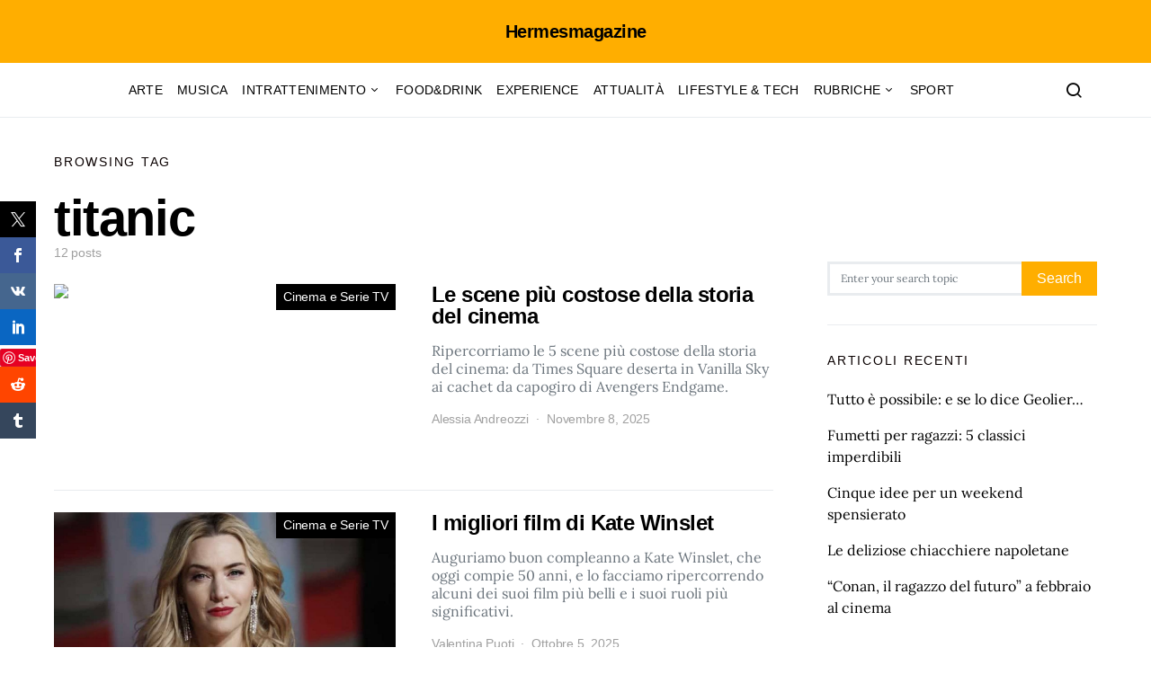

--- FILE ---
content_type: text/html; charset=UTF-8
request_url: https://hermesmagazine.it/article/tag/titanic
body_size: 19770
content:
<!doctype html> <html dir="ltr" lang="it-IT" prefix="og: https://ogp.me/ns#"> <head> <meta charset="UTF-8"> <meta name="google-site-verification" content="S68GxnYXBk3GKBwyUbbMTbVqxxz8A3-5EXgvOLKYkOs">  <meta name="viewport" content="width=device-width"><link rel="profile" href="http://gmpg.org/xfn/11"> <title>titanic - Hermesmagazine</title>   <meta name="robots" content="max-image-preview:large"> <meta name="google-site-verification" content="2llvJ7OSqf4OIEnu3WuUk2FKk4D9LHqIienSSTwneP0"> <link rel="canonical" href="https://hermesmagazine.it/article/tag/titanic"> <link rel="next" href="https://hermesmagazine.it/article/tag/titanic/page/2"> <meta name="generator" content="All in One SEO (AIOSEO) 4.9.3"> <meta name="google-site-verification" content="2llvJ7OSqf4OIEnu3WuUk2FKk4D9LHqIienSSTwneP0"> <script data-jetpack-boost="ignore" type="application/ld+json" class="aioseo-schema">
			{"@context":"https:\/\/schema.org","@graph":[{"@type":"BreadcrumbList","@id":"https:\/\/hermesmagazine.it\/article\/tag\/titanic#breadcrumblist","itemListElement":[{"@type":"ListItem","@id":"https:\/\/hermesmagazine.it#listItem","position":1,"name":"Home","item":"https:\/\/hermesmagazine.it","nextItem":{"@type":"ListItem","@id":"https:\/\/hermesmagazine.it\/article\/tag\/titanic#listItem","name":"titanic"}},{"@type":"ListItem","@id":"https:\/\/hermesmagazine.it\/article\/tag\/titanic#listItem","position":2,"name":"titanic","previousItem":{"@type":"ListItem","@id":"https:\/\/hermesmagazine.it#listItem","name":"Home"}}]},{"@type":"CollectionPage","@id":"https:\/\/hermesmagazine.it\/article\/tag\/titanic#collectionpage","url":"https:\/\/hermesmagazine.it\/article\/tag\/titanic","name":"titanic - Hermesmagazine","inLanguage":"it-IT","isPartOf":{"@id":"https:\/\/hermesmagazine.it\/#website"},"breadcrumb":{"@id":"https:\/\/hermesmagazine.it\/article\/tag\/titanic#breadcrumblist"}},{"@type":"Organization","@id":"https:\/\/hermesmagazine.it\/#organization","name":"Hermesmagazine","description":"Hermesmagazine","url":"https:\/\/hermesmagazine.it\/","logo":{"@type":"ImageObject","url":"https:\/\/wp.hermesmagazine.it\/wp-content\/uploads\/2021\/07\/cropped-logo-2.png","@id":"https:\/\/hermesmagazine.it\/article\/tag\/titanic\/#organizationLogo"},"image":{"@id":"https:\/\/hermesmagazine.it\/article\/tag\/titanic\/#organizationLogo"},"sameAs":["https:\/\/www.facebook.com\/hermesmagazine.it","https:\/\/www.instagram.com\/hermes.mag\/?hl=it","https:\/\/www.youtube.com\/channel\/UCgvOF3oPQTfjvv4UdC4KB_w"]},{"@type":"WebSite","@id":"https:\/\/hermesmagazine.it\/#website","url":"https:\/\/hermesmagazine.it\/","name":"Hermesmagazine","description":"Hermesmagazine","inLanguage":"it-IT","publisher":{"@id":"https:\/\/hermesmagazine.it\/#organization"}}]}
		</script>   <meta property="fb:app_id" content="613783049219039"> <meta property="og:image:width" content="1200"> <meta property="og:image:height" content="630">    <link rel="dns-prefetch" href="//www.googletagmanager.com"> <link rel="dns-prefetch" href="//maxcdn.bootstrapcdn.com"> <link rel="dns-prefetch" href="//pagead2.googlesyndication.com"> <link rel="dns-prefetch" href="//fundingchoicesmessages.google.com"> <link rel="preconnect" href="//i0.wp.com"> <link rel="alternate" type="application/rss+xml" title="Hermesmagazine &raquo; Feed" href="https://hermesmagazine.it/feed"> <link rel="alternate" type="application/rss+xml" title="Hermesmagazine &raquo; titanic Feed del tag" href="https://hermesmagazine.it/article/tag/titanic/feed"> <link rel="stylesheet" href="/s/d1d740.css"> <style id="gs-logo-public-inline-css">
#gs_logo_area_50:not(.verticaltickerdown):not(.verticalticker) .gs_logo_container{margin-left:-5px}#gs_logo_area_50:not(.verticaltickerdown):not(.verticalticker) .gs_logo_container{margin-right:-5px}#gs_logo_area_50:not(.verticaltickerdown):not(.verticalticker) .gs_logo_single--wrapper{padding:5px}#gs_logo_area_50 ul.gs-logo-filter-cats{text-align:center!important}#gs_logo_area_50 .gs_logo_single--wrapper{width:20%}@media (max-width:1023px){#gs_logo_area_50 .gs_logo_single--wrapper{width:25%}}@media (max-width:767px){#gs_logo_area_50 .gs_logo_single--wrapper{width:33.333333333333%}}
</style> <style id="searchwp-live-search-inline-css">
.searchwp-live-search-result .searchwp-live-search-result--title a {
  font-size: 16px;
}
.searchwp-live-search-result .searchwp-live-search-result--price {
  font-size: 14px;
}
.searchwp-live-search-result .searchwp-live-search-result--add-to-cart .button {
  font-size: 14px;
}

</style>  <link rel="stylesheet" href="/s/932da0.css"> <link rel="alternate stylesheet" id="powerkit-icons-css" href="https://hermesmagazine.it/wp-content/plugins/powerkit/assets/fonts/powerkit-icons.woff?ver=3.0.4" as="font" type="font/wof" crossorigin> <style id="wp-emoji-styles-inline-css">

	img.wp-smiley, img.emoji {
		display: inline !important;
		border: none !important;
		box-shadow: none !important;
		height: 1em !important;
		width: 1em !important;
		margin: 0 0.07em !important;
		vertical-align: -0.1em !important;
		background: none !important;
		padding: 0 !important;
	}
</style> <style id="classic-theme-styles-inline-css">
/*! This file is auto-generated */
.wp-block-button__link{color:#fff;background-color:#32373c;border-radius:9999px;box-shadow:none;text-decoration:none;padding:calc(.667em + 2px) calc(1.333em + 2px);font-size:1.125em}.wp-block-file__button{background:#32373c;color:#fff;text-decoration:none}
</style> <style id="global-styles-inline-css">
:root{--wp--preset--aspect-ratio--square: 1;--wp--preset--aspect-ratio--4-3: 4/3;--wp--preset--aspect-ratio--3-4: 3/4;--wp--preset--aspect-ratio--3-2: 3/2;--wp--preset--aspect-ratio--2-3: 2/3;--wp--preset--aspect-ratio--16-9: 16/9;--wp--preset--aspect-ratio--9-16: 9/16;--wp--preset--color--black: #000000;--wp--preset--color--cyan-bluish-gray: #abb8c3;--wp--preset--color--white: #ffffff;--wp--preset--color--pale-pink: #f78da7;--wp--preset--color--vivid-red: #cf2e2e;--wp--preset--color--luminous-vivid-orange: #ff6900;--wp--preset--color--luminous-vivid-amber: #fcb900;--wp--preset--color--light-green-cyan: #7bdcb5;--wp--preset--color--vivid-green-cyan: #00d084;--wp--preset--color--pale-cyan-blue: #8ed1fc;--wp--preset--color--vivid-cyan-blue: #0693e3;--wp--preset--color--vivid-purple: #9b51e0;--wp--preset--gradient--vivid-cyan-blue-to-vivid-purple: linear-gradient(135deg,rgba(6,147,227,1) 0%,rgb(155,81,224) 100%);--wp--preset--gradient--light-green-cyan-to-vivid-green-cyan: linear-gradient(135deg,rgb(122,220,180) 0%,rgb(0,208,130) 100%);--wp--preset--gradient--luminous-vivid-amber-to-luminous-vivid-orange: linear-gradient(135deg,rgba(252,185,0,1) 0%,rgba(255,105,0,1) 100%);--wp--preset--gradient--luminous-vivid-orange-to-vivid-red: linear-gradient(135deg,rgba(255,105,0,1) 0%,rgb(207,46,46) 100%);--wp--preset--gradient--very-light-gray-to-cyan-bluish-gray: linear-gradient(135deg,rgb(238,238,238) 0%,rgb(169,184,195) 100%);--wp--preset--gradient--cool-to-warm-spectrum: linear-gradient(135deg,rgb(74,234,220) 0%,rgb(151,120,209) 20%,rgb(207,42,186) 40%,rgb(238,44,130) 60%,rgb(251,105,98) 80%,rgb(254,248,76) 100%);--wp--preset--gradient--blush-light-purple: linear-gradient(135deg,rgb(255,206,236) 0%,rgb(152,150,240) 100%);--wp--preset--gradient--blush-bordeaux: linear-gradient(135deg,rgb(254,205,165) 0%,rgb(254,45,45) 50%,rgb(107,0,62) 100%);--wp--preset--gradient--luminous-dusk: linear-gradient(135deg,rgb(255,203,112) 0%,rgb(199,81,192) 50%,rgb(65,88,208) 100%);--wp--preset--gradient--pale-ocean: linear-gradient(135deg,rgb(255,245,203) 0%,rgb(182,227,212) 50%,rgb(51,167,181) 100%);--wp--preset--gradient--electric-grass: linear-gradient(135deg,rgb(202,248,128) 0%,rgb(113,206,126) 100%);--wp--preset--gradient--midnight: linear-gradient(135deg,rgb(2,3,129) 0%,rgb(40,116,252) 100%);--wp--preset--font-size--small: 13px;--wp--preset--font-size--medium: 20px;--wp--preset--font-size--large: 36px;--wp--preset--font-size--x-large: 42px;--wp--preset--spacing--20: 0.44rem;--wp--preset--spacing--30: 0.67rem;--wp--preset--spacing--40: 1rem;--wp--preset--spacing--50: 1.5rem;--wp--preset--spacing--60: 2.25rem;--wp--preset--spacing--70: 3.38rem;--wp--preset--spacing--80: 5.06rem;--wp--preset--shadow--natural: 6px 6px 9px rgba(0, 0, 0, 0.2);--wp--preset--shadow--deep: 12px 12px 50px rgba(0, 0, 0, 0.4);--wp--preset--shadow--sharp: 6px 6px 0px rgba(0, 0, 0, 0.2);--wp--preset--shadow--outlined: 6px 6px 0px -3px rgba(255, 255, 255, 1), 6px 6px rgba(0, 0, 0, 1);--wp--preset--shadow--crisp: 6px 6px 0px rgba(0, 0, 0, 1);}:where(.is-layout-flex){gap: 0.5em;}:where(.is-layout-grid){gap: 0.5em;}body .is-layout-flex{display: flex;}.is-layout-flex{flex-wrap: wrap;align-items: center;}.is-layout-flex > :is(*, div){margin: 0;}body .is-layout-grid{display: grid;}.is-layout-grid > :is(*, div){margin: 0;}:where(.wp-block-columns.is-layout-flex){gap: 2em;}:where(.wp-block-columns.is-layout-grid){gap: 2em;}:where(.wp-block-post-template.is-layout-flex){gap: 1.25em;}:where(.wp-block-post-template.is-layout-grid){gap: 1.25em;}.has-black-color{color: var(--wp--preset--color--black) !important;}.has-cyan-bluish-gray-color{color: var(--wp--preset--color--cyan-bluish-gray) !important;}.has-white-color{color: var(--wp--preset--color--white) !important;}.has-pale-pink-color{color: var(--wp--preset--color--pale-pink) !important;}.has-vivid-red-color{color: var(--wp--preset--color--vivid-red) !important;}.has-luminous-vivid-orange-color{color: var(--wp--preset--color--luminous-vivid-orange) !important;}.has-luminous-vivid-amber-color{color: var(--wp--preset--color--luminous-vivid-amber) !important;}.has-light-green-cyan-color{color: var(--wp--preset--color--light-green-cyan) !important;}.has-vivid-green-cyan-color{color: var(--wp--preset--color--vivid-green-cyan) !important;}.has-pale-cyan-blue-color{color: var(--wp--preset--color--pale-cyan-blue) !important;}.has-vivid-cyan-blue-color{color: var(--wp--preset--color--vivid-cyan-blue) !important;}.has-vivid-purple-color{color: var(--wp--preset--color--vivid-purple) !important;}.has-black-background-color{background-color: var(--wp--preset--color--black) !important;}.has-cyan-bluish-gray-background-color{background-color: var(--wp--preset--color--cyan-bluish-gray) !important;}.has-white-background-color{background-color: var(--wp--preset--color--white) !important;}.has-pale-pink-background-color{background-color: var(--wp--preset--color--pale-pink) !important;}.has-vivid-red-background-color{background-color: var(--wp--preset--color--vivid-red) !important;}.has-luminous-vivid-orange-background-color{background-color: var(--wp--preset--color--luminous-vivid-orange) !important;}.has-luminous-vivid-amber-background-color{background-color: var(--wp--preset--color--luminous-vivid-amber) !important;}.has-light-green-cyan-background-color{background-color: var(--wp--preset--color--light-green-cyan) !important;}.has-vivid-green-cyan-background-color{background-color: var(--wp--preset--color--vivid-green-cyan) !important;}.has-pale-cyan-blue-background-color{background-color: var(--wp--preset--color--pale-cyan-blue) !important;}.has-vivid-cyan-blue-background-color{background-color: var(--wp--preset--color--vivid-cyan-blue) !important;}.has-vivid-purple-background-color{background-color: var(--wp--preset--color--vivid-purple) !important;}.has-black-border-color{border-color: var(--wp--preset--color--black) !important;}.has-cyan-bluish-gray-border-color{border-color: var(--wp--preset--color--cyan-bluish-gray) !important;}.has-white-border-color{border-color: var(--wp--preset--color--white) !important;}.has-pale-pink-border-color{border-color: var(--wp--preset--color--pale-pink) !important;}.has-vivid-red-border-color{border-color: var(--wp--preset--color--vivid-red) !important;}.has-luminous-vivid-orange-border-color{border-color: var(--wp--preset--color--luminous-vivid-orange) !important;}.has-luminous-vivid-amber-border-color{border-color: var(--wp--preset--color--luminous-vivid-amber) !important;}.has-light-green-cyan-border-color{border-color: var(--wp--preset--color--light-green-cyan) !important;}.has-vivid-green-cyan-border-color{border-color: var(--wp--preset--color--vivid-green-cyan) !important;}.has-pale-cyan-blue-border-color{border-color: var(--wp--preset--color--pale-cyan-blue) !important;}.has-vivid-cyan-blue-border-color{border-color: var(--wp--preset--color--vivid-cyan-blue) !important;}.has-vivid-purple-border-color{border-color: var(--wp--preset--color--vivid-purple) !important;}.has-vivid-cyan-blue-to-vivid-purple-gradient-background{background: var(--wp--preset--gradient--vivid-cyan-blue-to-vivid-purple) !important;}.has-light-green-cyan-to-vivid-green-cyan-gradient-background{background: var(--wp--preset--gradient--light-green-cyan-to-vivid-green-cyan) !important;}.has-luminous-vivid-amber-to-luminous-vivid-orange-gradient-background{background: var(--wp--preset--gradient--luminous-vivid-amber-to-luminous-vivid-orange) !important;}.has-luminous-vivid-orange-to-vivid-red-gradient-background{background: var(--wp--preset--gradient--luminous-vivid-orange-to-vivid-red) !important;}.has-very-light-gray-to-cyan-bluish-gray-gradient-background{background: var(--wp--preset--gradient--very-light-gray-to-cyan-bluish-gray) !important;}.has-cool-to-warm-spectrum-gradient-background{background: var(--wp--preset--gradient--cool-to-warm-spectrum) !important;}.has-blush-light-purple-gradient-background{background: var(--wp--preset--gradient--blush-light-purple) !important;}.has-blush-bordeaux-gradient-background{background: var(--wp--preset--gradient--blush-bordeaux) !important;}.has-luminous-dusk-gradient-background{background: var(--wp--preset--gradient--luminous-dusk) !important;}.has-pale-ocean-gradient-background{background: var(--wp--preset--gradient--pale-ocean) !important;}.has-electric-grass-gradient-background{background: var(--wp--preset--gradient--electric-grass) !important;}.has-midnight-gradient-background{background: var(--wp--preset--gradient--midnight) !important;}.has-small-font-size{font-size: var(--wp--preset--font-size--small) !important;}.has-medium-font-size{font-size: var(--wp--preset--font-size--medium) !important;}.has-large-font-size{font-size: var(--wp--preset--font-size--large) !important;}.has-x-large-font-size{font-size: var(--wp--preset--font-size--x-large) !important;}
:where(.wp-block-post-template.is-layout-flex){gap: 1.25em;}:where(.wp-block-post-template.is-layout-grid){gap: 1.25em;}
:where(.wp-block-columns.is-layout-flex){gap: 2em;}:where(.wp-block-columns.is-layout-grid){gap: 2em;}
:root :where(.wp-block-pullquote){font-size: 1.5em;line-height: 1.6;}
</style> <style id="dominant-color-styles-inline-css">
img[data-dominant-color]:not(.has-transparency) { background-color: var(--dominant-color); }
</style> <link rel="stylesheet" id="font-awesome-css" href="//maxcdn.bootstrapcdn.com/font-awesome/4.7.0/css/font-awesome.min.css?ver=6.8.3" media="all">   <link rel="https://api.w.org/" href="https://hermesmagazine.it/wp-json/"><link rel="alternate" title="JSON" type="application/json" href="https://hermesmagazine.it/wp-json/wp/v2/tags/6929"><link rel="EditURI" type="application/rsd+xml" title="RSD" href="https://hermesmagazine.it/xmlrpc.php?rsd"> <meta name="generator" content="WordPress 6.8.3"> <meta name="generator" content="auto-sizes 1.7.0"> <meta name="generator" content="dominant-color-images 1.2.0"> <meta name="generator" content="Site Kit by Google 1.170.0"><meta name="generator" content="performant-translations 1.2.0"> <meta name="generator" content="web-worker-offloading 0.2.0"> <meta name="generator" content="webp-uploads 2.6.1"> <meta property="fb:app_id" content="613783049219039"><meta property="fb:admins" content=""> <div id="fb-root"></div> <meta name="generator" content="speculation-rules 1.6.0">  <meta name="google-adsense-platform-account" content="ca-host-pub-2644536267352236"> <meta name="google-adsense-platform-domain" content="sitekit.withgoogle.com">  <meta data-od-replaced-content="optimization-detective 1.0.0-beta4" name="generator" content="optimization-detective 1.0.0-beta4; url_metric_groups={0:empty, 480:empty, 600:empty, 782:empty}"> <meta name="generator" content="embed-optimizer 1.0.0-beta3"> <meta name="generator" content="image-prioritizer 1.0.0-beta3">       <link rel="stylesheet" href="/s/a5d1c5.css"><link rel="icon" href="https://i0.wp.com/hermesmagazine.it/wp-content/uploads/2021/07/cropped-cropped-logo-2-1.png?fit=32%2C32&#038;ssl=1" sizes="32x32"> <link rel="icon" href="https://i0.wp.com/hermesmagazine.it/wp-content/uploads/2021/07/cropped-cropped-logo-2-1.png?fit=192%2C192&#038;ssl=1" sizes="192x192"> <link rel="apple-touch-icon" href="https://i0.wp.com/hermesmagazine.it/wp-content/uploads/2021/07/cropped-cropped-logo-2-1.png?fit=180%2C180&#038;ssl=1"> <meta name="msapplication-TileImage" content="https://i0.wp.com/hermesmagazine.it/wp-content/uploads/2021/07/cropped-cropped-logo-2-1.png?fit=270%2C270&#038;ssl=1"> <style id="wp-custom-css">
			"footer-copyright": {
	display: none;
}		</style> <style id="kirki-inline-styles">a:hover, .entry-content a, .must-log-in a, blockquote:before, .cs-bg-dark .footer-title, .cs-bg-dark .pk-social-links-scheme-bold:not(.pk-social-links-scheme-light-rounded) .pk-social-links-link .pk-social-links-icon{color:#ffae00;}.wp-block-button .wp-block-button__link:not(.has-background), button, .button, input[type="button"], input[type="reset"], input[type="submit"], .cs-bg-dark .pk-social-links-scheme-light-rounded .pk-social-links-link:hover .pk-social-links-icon, article .cs-overlay .post-categories a:hover, .post-format-icon > a:hover, .cs-list-articles > li > a:hover:before, .pk-bg-primary, .pk-button-primary, .pk-badge-primary, h2.pk-heading-numbered:before, .pk-post-item .pk-post-thumbnail a:hover .pk-post-number, .post-comments-show button{background-color:#ffae00;}.editor-styles-wrapper a{color:#ffae00;}.editor-styles-wrapper.cs-editor-styles-wrapper .wp-block-button .wp-block-button__link:not(.has-background){background-color:#ffae00;}.pk-bg-overlay, .pk-zoom-icon-popup:after{background-color:#ffae00;}.header-large .navbar-topbar, .header-large .offcanvas-header{background-color:#ffae00;}.navbar-primary, .header-default .offcanvas-header{background-color:#ffffff;}.navbar-nav .sub-menu, .navbar-nav .cs-mega-menu-has-categories .cs-mm-categories, .navbar-primary .navbar-dropdown-container{background-color:#000000;}.navbar-nav > li.menu-item-has-children > .sub-menu:after, .navbar-primary .navbar-dropdown-container:after{border-bottom-color:#000000;}.site-footer{background-color:#ffae00;}body{font-family:Lora;font-size:1rem;font-weight:400;letter-spacing:0px;}.editor-styles-wrapper.cs-editor-styles-wrapper{font-family:Lora;font-size:1rem;font-weight:400;letter-spacing:0px;}.cs-font-primary, button, .button, input[type="button"], input[type="reset"], input[type="submit"], .no-comments, .text-action, .cs-link-more, .share-total, .nav-links, .comment-reply-link, .post-tags a, .post-sidebar-tags a, .tagcloud a, .read-more, .navigation.pagination .nav-links > span, .navigation.pagination .nav-links > a, .pk-font-primary, .navbar-dropdown-btn-follow{font-family:-apple-system, BlinkMacSystemFont, "Segoe UI", Roboto, Oxygen-Sans, Ubuntu, Cantarell, "Helvetica Neue", sans-serif;font-size:1rem;font-weight:500;letter-spacing:-0.0125em;text-transform:none;}label, .cs-font-secondary, .post-meta, .archive-count, .page-subtitle, .site-description, figcaption, .wp-block-image figcaption, .wp-block-audio figcaption, .wp-block-embed figcaption, .wp-block-pullquote cite, .wp-block-pullquote footer, .wp-block-pullquote .wp-block-pullquote__citation, .wp-block-quote cite, .post-format-icon, .comment-metadata, .says, .logged-in-as, .must-log-in, .wp-caption-text, .widget_rss ul li .rss-date, blockquote cite, div[class*="meta-"], span[class*="meta-"], small, .post-sidebar-shares .total-shares, .cs-breadcrumbs, .cs-homepage-category-count, .pk-font-secondary{font-family:-apple-system, BlinkMacSystemFont, "Segoe UI", Roboto, Oxygen-Sans, Ubuntu, Cantarell, "Helvetica Neue", sans-serif;font-size:0.875rem;font-weight:400;letter-spacing:-0.0125em;text-transform:none;}.editor-styles-wrapper.cs-editor-styles-wrapper .wp-block-quote cite, .editor-styles-wrapper.cs-editor-styles-wrapper .wp-block-quote__citation, .editor-styles-wrapper.cs-editor-styles-wrapper .wp-block-image figcaption, .editor-styles-wrapper.cs-editor-styles-wrapper .wp-block-audio figcaption, .editor-styles-wrapper.cs-editor-styles-wrapper .wp-block-embed figcaption, .editor-styles-wrapper.cs-editor-styles-wrapper .wp-block-pullquote cite, .editor-styles-wrapper.cs-editor-styles-wrapper .wp-block-pullquote footer, .editor-styles-wrapper.cs-editor-styles-wrapper .wp-block-pullquote .wp-block-pullquote__citation{font-family:-apple-system, BlinkMacSystemFont, "Segoe UI", Roboto, Oxygen-Sans, Ubuntu, Cantarell, "Helvetica Neue", sans-serif;font-size:0.875rem;font-weight:400;letter-spacing:-0.0125em;text-transform:none;}.entry-content{font-family:inherit;font-size:inherit;font-weight:inherit;letter-spacing:inherit;}.editor-styles-wrapper .block-editor-block-list__layout, .editor-styles-wrapper .block-editor-block-list__layout p{font-family:inherit;font-size:inherit;font-weight:inherit;letter-spacing:inherit;}h1, h2, h3, h4, h5, h6, .h1, .h2, .h3, .h4, .h5, .h6, .site-title, .comment-author .fn, blockquote, .wp-block-quote, .wp-block-cover .wp-block-cover-image-text, .wp-block-cover .wp-block-cover-text, .wp-block-cover h2, .wp-block-cover-image .wp-block-cover-image-text, .wp-block-cover-image .wp-block-cover-text, .wp-block-cover-image h2, .wp-block-pullquote p, p.has-drop-cap:not(:focus):first-letter, .pk-font-heading, .post-sidebar-date .reader-text{font-family:-apple-system, BlinkMacSystemFont, "Segoe UI", Roboto, Oxygen-Sans, Ubuntu, Cantarell, "Helvetica Neue", sans-serif;font-weight:700;letter-spacing:-0.025em;text-transform:none;}.editor-styles-wrapper.cs-editor-styles-wrapper h1, .editor-styles-wrapper.cs-editor-styles-wrapper h2, .editor-styles-wrapper.cs-editor-styles-wrapper h3, .editor-styles-wrapper.cs-editor-styles-wrapper h4, .editor-styles-wrapper.cs-editor-styles-wrapper h5, .editor-styles-wrapper.cs-editor-styles-wrapper h6, .editor-styles-wrapper.cs-editor-styles-wrapper .h1, .editor-styles-wrapper.cs-editor-styles-wrapper .h2, .editor-styles-wrapper.cs-editor-styles-wrapper .h3, .editor-styles-wrapper.cs-editor-styles-wrapper .h4, .editor-styles-wrapper.cs-editor-styles-wrapper .h5, .editor-styles-wrapper.cs-editor-styles-wrapper .h6, .editor-styles-wrapper.cs-editor-styles-wrapper .editor-post-title__input, .editor-styles-wrapper.cs-editor-styles-wrapper .wp-block-quote, .editor-styles-wrapper.cs-editor-styles-wrapper .wp-block-quote p, .editor-styles-wrapper.cs-editor-styles-wrapper .wp-block-pullquote p, .editor-styles-wrapper.cs-editor-styles-wrapper .wp-block-freeform blockquote p:first-child, .editor-styles-wrapper.cs-editor-styles-wrapper .wp-block-cover .wp-block-cover-image-text, .editor-styles-wrapper.cs-editor-styles-wrapper .wp-block-cover .wp-block-cover-text, .editor-styles-wrapper.cs-editor-styles-wrapper .wp-block-cover-image .wp-block-cover-image-text, .editor-styles-wrapper.cs-editor-styles-wrapper .wp-block-cover-image .wp-block-cover-text, .editor-styles-wrapper.cs-editor-styles-wrapper .wp-block-cover-image h2, .editor-styles-wrapper.cs-editor-styles-wrapper .wp-block-cover h2, .editor-styles-wrapper.cs-editor-styles-wrapper p.has-drop-cap:not(:focus):first-letter{font-family:-apple-system, BlinkMacSystemFont, "Segoe UI", Roboto, Oxygen-Sans, Ubuntu, Cantarell, "Helvetica Neue", sans-serif;font-weight:700;letter-spacing:-0.025em;text-transform:none;}.title-block, .pk-font-block{font-family:-apple-system, BlinkMacSystemFont, "Segoe UI", Roboto, Oxygen-Sans, Ubuntu, Cantarell, "Helvetica Neue", sans-serif;font-size:0.875rem;font-weight:500;letter-spacing:0.125em;text-transform:uppercase;color:#0a0101;}.navbar-nav > li > a, .cs-mega-menu-child > a, .widget_archive li, .widget_categories li, .widget_meta li a, .widget_nav_menu .menu > li > a, .widget_pages .page_item a{font-family:-apple-system, BlinkMacSystemFont, "Segoe UI", Roboto, Oxygen-Sans, Ubuntu, Cantarell, "Helvetica Neue", sans-serif;font-size:0.875rem;font-weight:500;letter-spacing:0.025em;text-transform:uppercase;}.navbar-nav .sub-menu > li > a, .widget_categories .children li a, .widget_nav_menu .sub-menu > li > a{font-family:-apple-system, BlinkMacSystemFont, "Segoe UI", Roboto, Oxygen-Sans, Ubuntu, Cantarell, "Helvetica Neue", sans-serif;font-size:0.875rem;font-weight:400;letter-spacing:0px;text-transform:uppercase;}/* cyrillic-ext */
@font-face {
  font-family: 'Lora';
  font-style: italic;
  font-weight: 400;
  font-display: swap;
  src: url(https://hermesmagazine.it/wp-content/fonts/lora/0QIhMX1D_JOuMw_LLPtLp_A.woff2) format('woff2');
  unicode-range: U+0460-052F, U+1C80-1C8A, U+20B4, U+2DE0-2DFF, U+A640-A69F, U+FE2E-FE2F;
}
/* cyrillic */
@font-face {
  font-family: 'Lora';
  font-style: italic;
  font-weight: 400;
  font-display: swap;
  src: url(https://hermesmagazine.it/wp-content/fonts/lora/0QIhMX1D_JOuMw_LJftLp_A.woff2) format('woff2');
  unicode-range: U+0301, U+0400-045F, U+0490-0491, U+04B0-04B1, U+2116;
}
/* math */
@font-face {
  font-family: 'Lora';
  font-style: italic;
  font-weight: 400;
  font-display: swap;
  src: url(https://hermesmagazine.it/wp-content/fonts/lora/0QIhMX1D_JOuMw_LXftLp_A.woff2) format('woff2');
  unicode-range: U+0302-0303, U+0305, U+0307-0308, U+0310, U+0312, U+0315, U+031A, U+0326-0327, U+032C, U+032F-0330, U+0332-0333, U+0338, U+033A, U+0346, U+034D, U+0391-03A1, U+03A3-03A9, U+03B1-03C9, U+03D1, U+03D5-03D6, U+03F0-03F1, U+03F4-03F5, U+2016-2017, U+2034-2038, U+203C, U+2040, U+2043, U+2047, U+2050, U+2057, U+205F, U+2070-2071, U+2074-208E, U+2090-209C, U+20D0-20DC, U+20E1, U+20E5-20EF, U+2100-2112, U+2114-2115, U+2117-2121, U+2123-214F, U+2190, U+2192, U+2194-21AE, U+21B0-21E5, U+21F1-21F2, U+21F4-2211, U+2213-2214, U+2216-22FF, U+2308-230B, U+2310, U+2319, U+231C-2321, U+2336-237A, U+237C, U+2395, U+239B-23B7, U+23D0, U+23DC-23E1, U+2474-2475, U+25AF, U+25B3, U+25B7, U+25BD, U+25C1, U+25CA, U+25CC, U+25FB, U+266D-266F, U+27C0-27FF, U+2900-2AFF, U+2B0E-2B11, U+2B30-2B4C, U+2BFE, U+3030, U+FF5B, U+FF5D, U+1D400-1D7FF, U+1EE00-1EEFF;
}
/* symbols */
@font-face {
  font-family: 'Lora';
  font-style: italic;
  font-weight: 400;
  font-display: swap;
  src: url(https://hermesmagazine.it/wp-content/fonts/lora/0QIhMX1D_JOuMw_LT_tLp_A.woff2) format('woff2');
  unicode-range: U+0001-000C, U+000E-001F, U+007F-009F, U+20DD-20E0, U+20E2-20E4, U+2150-218F, U+2190, U+2192, U+2194-2199, U+21AF, U+21E6-21F0, U+21F3, U+2218-2219, U+2299, U+22C4-22C6, U+2300-243F, U+2440-244A, U+2460-24FF, U+25A0-27BF, U+2800-28FF, U+2921-2922, U+2981, U+29BF, U+29EB, U+2B00-2BFF, U+4DC0-4DFF, U+FFF9-FFFB, U+10140-1018E, U+10190-1019C, U+101A0, U+101D0-101FD, U+102E0-102FB, U+10E60-10E7E, U+1D2C0-1D2D3, U+1D2E0-1D37F, U+1F000-1F0FF, U+1F100-1F1AD, U+1F1E6-1F1FF, U+1F30D-1F30F, U+1F315, U+1F31C, U+1F31E, U+1F320-1F32C, U+1F336, U+1F378, U+1F37D, U+1F382, U+1F393-1F39F, U+1F3A7-1F3A8, U+1F3AC-1F3AF, U+1F3C2, U+1F3C4-1F3C6, U+1F3CA-1F3CE, U+1F3D4-1F3E0, U+1F3ED, U+1F3F1-1F3F3, U+1F3F5-1F3F7, U+1F408, U+1F415, U+1F41F, U+1F426, U+1F43F, U+1F441-1F442, U+1F444, U+1F446-1F449, U+1F44C-1F44E, U+1F453, U+1F46A, U+1F47D, U+1F4A3, U+1F4B0, U+1F4B3, U+1F4B9, U+1F4BB, U+1F4BF, U+1F4C8-1F4CB, U+1F4D6, U+1F4DA, U+1F4DF, U+1F4E3-1F4E6, U+1F4EA-1F4ED, U+1F4F7, U+1F4F9-1F4FB, U+1F4FD-1F4FE, U+1F503, U+1F507-1F50B, U+1F50D, U+1F512-1F513, U+1F53E-1F54A, U+1F54F-1F5FA, U+1F610, U+1F650-1F67F, U+1F687, U+1F68D, U+1F691, U+1F694, U+1F698, U+1F6AD, U+1F6B2, U+1F6B9-1F6BA, U+1F6BC, U+1F6C6-1F6CF, U+1F6D3-1F6D7, U+1F6E0-1F6EA, U+1F6F0-1F6F3, U+1F6F7-1F6FC, U+1F700-1F7FF, U+1F800-1F80B, U+1F810-1F847, U+1F850-1F859, U+1F860-1F887, U+1F890-1F8AD, U+1F8B0-1F8BB, U+1F8C0-1F8C1, U+1F900-1F90B, U+1F93B, U+1F946, U+1F984, U+1F996, U+1F9E9, U+1FA00-1FA6F, U+1FA70-1FA7C, U+1FA80-1FA89, U+1FA8F-1FAC6, U+1FACE-1FADC, U+1FADF-1FAE9, U+1FAF0-1FAF8, U+1FB00-1FBFF;
}
/* vietnamese */
@font-face {
  font-family: 'Lora';
  font-style: italic;
  font-weight: 400;
  font-display: swap;
  src: url(https://hermesmagazine.it/wp-content/fonts/lora/0QIhMX1D_JOuMw_LLvtLp_A.woff2) format('woff2');
  unicode-range: U+0102-0103, U+0110-0111, U+0128-0129, U+0168-0169, U+01A0-01A1, U+01AF-01B0, U+0300-0301, U+0303-0304, U+0308-0309, U+0323, U+0329, U+1EA0-1EF9, U+20AB;
}
/* latin-ext */
@font-face {
  font-family: 'Lora';
  font-style: italic;
  font-weight: 400;
  font-display: swap;
  src: url(https://hermesmagazine.it/wp-content/fonts/lora/0QIhMX1D_JOuMw_LL_tLp_A.woff2) format('woff2');
  unicode-range: U+0100-02BA, U+02BD-02C5, U+02C7-02CC, U+02CE-02D7, U+02DD-02FF, U+0304, U+0308, U+0329, U+1D00-1DBF, U+1E00-1E9F, U+1EF2-1EFF, U+2020, U+20A0-20AB, U+20AD-20C0, U+2113, U+2C60-2C7F, U+A720-A7FF;
}
/* latin */
@font-face {
  font-family: 'Lora';
  font-style: italic;
  font-weight: 400;
  font-display: swap;
  src: url(https://hermesmagazine.it/wp-content/fonts/lora/0QIhMX1D_JOuMw_LIftL.woff2) format('woff2');
  unicode-range: U+0000-00FF, U+0131, U+0152-0153, U+02BB-02BC, U+02C6, U+02DA, U+02DC, U+0304, U+0308, U+0329, U+2000-206F, U+20AC, U+2122, U+2191, U+2193, U+2212, U+2215, U+FEFF, U+FFFD;
}
/* cyrillic-ext */
@font-face {
  font-family: 'Lora';
  font-style: italic;
  font-weight: 700;
  font-display: swap;
  src: url(https://hermesmagazine.it/wp-content/fonts/lora/0QIhMX1D_JOuMw_LLPtLp_A.woff2) format('woff2');
  unicode-range: U+0460-052F, U+1C80-1C8A, U+20B4, U+2DE0-2DFF, U+A640-A69F, U+FE2E-FE2F;
}
/* cyrillic */
@font-face {
  font-family: 'Lora';
  font-style: italic;
  font-weight: 700;
  font-display: swap;
  src: url(https://hermesmagazine.it/wp-content/fonts/lora/0QIhMX1D_JOuMw_LJftLp_A.woff2) format('woff2');
  unicode-range: U+0301, U+0400-045F, U+0490-0491, U+04B0-04B1, U+2116;
}
/* math */
@font-face {
  font-family: 'Lora';
  font-style: italic;
  font-weight: 700;
  font-display: swap;
  src: url(https://hermesmagazine.it/wp-content/fonts/lora/0QIhMX1D_JOuMw_LXftLp_A.woff2) format('woff2');
  unicode-range: U+0302-0303, U+0305, U+0307-0308, U+0310, U+0312, U+0315, U+031A, U+0326-0327, U+032C, U+032F-0330, U+0332-0333, U+0338, U+033A, U+0346, U+034D, U+0391-03A1, U+03A3-03A9, U+03B1-03C9, U+03D1, U+03D5-03D6, U+03F0-03F1, U+03F4-03F5, U+2016-2017, U+2034-2038, U+203C, U+2040, U+2043, U+2047, U+2050, U+2057, U+205F, U+2070-2071, U+2074-208E, U+2090-209C, U+20D0-20DC, U+20E1, U+20E5-20EF, U+2100-2112, U+2114-2115, U+2117-2121, U+2123-214F, U+2190, U+2192, U+2194-21AE, U+21B0-21E5, U+21F1-21F2, U+21F4-2211, U+2213-2214, U+2216-22FF, U+2308-230B, U+2310, U+2319, U+231C-2321, U+2336-237A, U+237C, U+2395, U+239B-23B7, U+23D0, U+23DC-23E1, U+2474-2475, U+25AF, U+25B3, U+25B7, U+25BD, U+25C1, U+25CA, U+25CC, U+25FB, U+266D-266F, U+27C0-27FF, U+2900-2AFF, U+2B0E-2B11, U+2B30-2B4C, U+2BFE, U+3030, U+FF5B, U+FF5D, U+1D400-1D7FF, U+1EE00-1EEFF;
}
/* symbols */
@font-face {
  font-family: 'Lora';
  font-style: italic;
  font-weight: 700;
  font-display: swap;
  src: url(https://hermesmagazine.it/wp-content/fonts/lora/0QIhMX1D_JOuMw_LT_tLp_A.woff2) format('woff2');
  unicode-range: U+0001-000C, U+000E-001F, U+007F-009F, U+20DD-20E0, U+20E2-20E4, U+2150-218F, U+2190, U+2192, U+2194-2199, U+21AF, U+21E6-21F0, U+21F3, U+2218-2219, U+2299, U+22C4-22C6, U+2300-243F, U+2440-244A, U+2460-24FF, U+25A0-27BF, U+2800-28FF, U+2921-2922, U+2981, U+29BF, U+29EB, U+2B00-2BFF, U+4DC0-4DFF, U+FFF9-FFFB, U+10140-1018E, U+10190-1019C, U+101A0, U+101D0-101FD, U+102E0-102FB, U+10E60-10E7E, U+1D2C0-1D2D3, U+1D2E0-1D37F, U+1F000-1F0FF, U+1F100-1F1AD, U+1F1E6-1F1FF, U+1F30D-1F30F, U+1F315, U+1F31C, U+1F31E, U+1F320-1F32C, U+1F336, U+1F378, U+1F37D, U+1F382, U+1F393-1F39F, U+1F3A7-1F3A8, U+1F3AC-1F3AF, U+1F3C2, U+1F3C4-1F3C6, U+1F3CA-1F3CE, U+1F3D4-1F3E0, U+1F3ED, U+1F3F1-1F3F3, U+1F3F5-1F3F7, U+1F408, U+1F415, U+1F41F, U+1F426, U+1F43F, U+1F441-1F442, U+1F444, U+1F446-1F449, U+1F44C-1F44E, U+1F453, U+1F46A, U+1F47D, U+1F4A3, U+1F4B0, U+1F4B3, U+1F4B9, U+1F4BB, U+1F4BF, U+1F4C8-1F4CB, U+1F4D6, U+1F4DA, U+1F4DF, U+1F4E3-1F4E6, U+1F4EA-1F4ED, U+1F4F7, U+1F4F9-1F4FB, U+1F4FD-1F4FE, U+1F503, U+1F507-1F50B, U+1F50D, U+1F512-1F513, U+1F53E-1F54A, U+1F54F-1F5FA, U+1F610, U+1F650-1F67F, U+1F687, U+1F68D, U+1F691, U+1F694, U+1F698, U+1F6AD, U+1F6B2, U+1F6B9-1F6BA, U+1F6BC, U+1F6C6-1F6CF, U+1F6D3-1F6D7, U+1F6E0-1F6EA, U+1F6F0-1F6F3, U+1F6F7-1F6FC, U+1F700-1F7FF, U+1F800-1F80B, U+1F810-1F847, U+1F850-1F859, U+1F860-1F887, U+1F890-1F8AD, U+1F8B0-1F8BB, U+1F8C0-1F8C1, U+1F900-1F90B, U+1F93B, U+1F946, U+1F984, U+1F996, U+1F9E9, U+1FA00-1FA6F, U+1FA70-1FA7C, U+1FA80-1FA89, U+1FA8F-1FAC6, U+1FACE-1FADC, U+1FADF-1FAE9, U+1FAF0-1FAF8, U+1FB00-1FBFF;
}
/* vietnamese */
@font-face {
  font-family: 'Lora';
  font-style: italic;
  font-weight: 700;
  font-display: swap;
  src: url(https://hermesmagazine.it/wp-content/fonts/lora/0QIhMX1D_JOuMw_LLvtLp_A.woff2) format('woff2');
  unicode-range: U+0102-0103, U+0110-0111, U+0128-0129, U+0168-0169, U+01A0-01A1, U+01AF-01B0, U+0300-0301, U+0303-0304, U+0308-0309, U+0323, U+0329, U+1EA0-1EF9, U+20AB;
}
/* latin-ext */
@font-face {
  font-family: 'Lora';
  font-style: italic;
  font-weight: 700;
  font-display: swap;
  src: url(https://hermesmagazine.it/wp-content/fonts/lora/0QIhMX1D_JOuMw_LL_tLp_A.woff2) format('woff2');
  unicode-range: U+0100-02BA, U+02BD-02C5, U+02C7-02CC, U+02CE-02D7, U+02DD-02FF, U+0304, U+0308, U+0329, U+1D00-1DBF, U+1E00-1E9F, U+1EF2-1EFF, U+2020, U+20A0-20AB, U+20AD-20C0, U+2113, U+2C60-2C7F, U+A720-A7FF;
}
/* latin */
@font-face {
  font-family: 'Lora';
  font-style: italic;
  font-weight: 700;
  font-display: swap;
  src: url(https://hermesmagazine.it/wp-content/fonts/lora/0QIhMX1D_JOuMw_LIftL.woff2) format('woff2');
  unicode-range: U+0000-00FF, U+0131, U+0152-0153, U+02BB-02BC, U+02C6, U+02DA, U+02DC, U+0304, U+0308, U+0329, U+2000-206F, U+20AC, U+2122, U+2191, U+2193, U+2212, U+2215, U+FEFF, U+FFFD;
}
/* cyrillic-ext */
@font-face {
  font-family: 'Lora';
  font-style: normal;
  font-weight: 400;
  font-display: swap;
  src: url(https://hermesmagazine.it/wp-content/fonts/lora/0QIvMX1D_JOuMwf7I-NP.woff2) format('woff2');
  unicode-range: U+0460-052F, U+1C80-1C8A, U+20B4, U+2DE0-2DFF, U+A640-A69F, U+FE2E-FE2F;
}
/* cyrillic */
@font-face {
  font-family: 'Lora';
  font-style: normal;
  font-weight: 400;
  font-display: swap;
  src: url(https://hermesmagazine.it/wp-content/fonts/lora/0QIvMX1D_JOuMw77I-NP.woff2) format('woff2');
  unicode-range: U+0301, U+0400-045F, U+0490-0491, U+04B0-04B1, U+2116;
}
/* math */
@font-face {
  font-family: 'Lora';
  font-style: normal;
  font-weight: 400;
  font-display: swap;
  src: url(https://hermesmagazine.it/wp-content/fonts/lora/0QIvMX1D_JOuM3b7I-NP.woff2) format('woff2');
  unicode-range: U+0302-0303, U+0305, U+0307-0308, U+0310, U+0312, U+0315, U+031A, U+0326-0327, U+032C, U+032F-0330, U+0332-0333, U+0338, U+033A, U+0346, U+034D, U+0391-03A1, U+03A3-03A9, U+03B1-03C9, U+03D1, U+03D5-03D6, U+03F0-03F1, U+03F4-03F5, U+2016-2017, U+2034-2038, U+203C, U+2040, U+2043, U+2047, U+2050, U+2057, U+205F, U+2070-2071, U+2074-208E, U+2090-209C, U+20D0-20DC, U+20E1, U+20E5-20EF, U+2100-2112, U+2114-2115, U+2117-2121, U+2123-214F, U+2190, U+2192, U+2194-21AE, U+21B0-21E5, U+21F1-21F2, U+21F4-2211, U+2213-2214, U+2216-22FF, U+2308-230B, U+2310, U+2319, U+231C-2321, U+2336-237A, U+237C, U+2395, U+239B-23B7, U+23D0, U+23DC-23E1, U+2474-2475, U+25AF, U+25B3, U+25B7, U+25BD, U+25C1, U+25CA, U+25CC, U+25FB, U+266D-266F, U+27C0-27FF, U+2900-2AFF, U+2B0E-2B11, U+2B30-2B4C, U+2BFE, U+3030, U+FF5B, U+FF5D, U+1D400-1D7FF, U+1EE00-1EEFF;
}
/* symbols */
@font-face {
  font-family: 'Lora';
  font-style: normal;
  font-weight: 400;
  font-display: swap;
  src: url(https://hermesmagazine.it/wp-content/fonts/lora/0QIvMX1D_JOuM2T7I-NP.woff2) format('woff2');
  unicode-range: U+0001-000C, U+000E-001F, U+007F-009F, U+20DD-20E0, U+20E2-20E4, U+2150-218F, U+2190, U+2192, U+2194-2199, U+21AF, U+21E6-21F0, U+21F3, U+2218-2219, U+2299, U+22C4-22C6, U+2300-243F, U+2440-244A, U+2460-24FF, U+25A0-27BF, U+2800-28FF, U+2921-2922, U+2981, U+29BF, U+29EB, U+2B00-2BFF, U+4DC0-4DFF, U+FFF9-FFFB, U+10140-1018E, U+10190-1019C, U+101A0, U+101D0-101FD, U+102E0-102FB, U+10E60-10E7E, U+1D2C0-1D2D3, U+1D2E0-1D37F, U+1F000-1F0FF, U+1F100-1F1AD, U+1F1E6-1F1FF, U+1F30D-1F30F, U+1F315, U+1F31C, U+1F31E, U+1F320-1F32C, U+1F336, U+1F378, U+1F37D, U+1F382, U+1F393-1F39F, U+1F3A7-1F3A8, U+1F3AC-1F3AF, U+1F3C2, U+1F3C4-1F3C6, U+1F3CA-1F3CE, U+1F3D4-1F3E0, U+1F3ED, U+1F3F1-1F3F3, U+1F3F5-1F3F7, U+1F408, U+1F415, U+1F41F, U+1F426, U+1F43F, U+1F441-1F442, U+1F444, U+1F446-1F449, U+1F44C-1F44E, U+1F453, U+1F46A, U+1F47D, U+1F4A3, U+1F4B0, U+1F4B3, U+1F4B9, U+1F4BB, U+1F4BF, U+1F4C8-1F4CB, U+1F4D6, U+1F4DA, U+1F4DF, U+1F4E3-1F4E6, U+1F4EA-1F4ED, U+1F4F7, U+1F4F9-1F4FB, U+1F4FD-1F4FE, U+1F503, U+1F507-1F50B, U+1F50D, U+1F512-1F513, U+1F53E-1F54A, U+1F54F-1F5FA, U+1F610, U+1F650-1F67F, U+1F687, U+1F68D, U+1F691, U+1F694, U+1F698, U+1F6AD, U+1F6B2, U+1F6B9-1F6BA, U+1F6BC, U+1F6C6-1F6CF, U+1F6D3-1F6D7, U+1F6E0-1F6EA, U+1F6F0-1F6F3, U+1F6F7-1F6FC, U+1F700-1F7FF, U+1F800-1F80B, U+1F810-1F847, U+1F850-1F859, U+1F860-1F887, U+1F890-1F8AD, U+1F8B0-1F8BB, U+1F8C0-1F8C1, U+1F900-1F90B, U+1F93B, U+1F946, U+1F984, U+1F996, U+1F9E9, U+1FA00-1FA6F, U+1FA70-1FA7C, U+1FA80-1FA89, U+1FA8F-1FAC6, U+1FACE-1FADC, U+1FADF-1FAE9, U+1FAF0-1FAF8, U+1FB00-1FBFF;
}
/* vietnamese */
@font-face {
  font-family: 'Lora';
  font-style: normal;
  font-weight: 400;
  font-display: swap;
  src: url(https://hermesmagazine.it/wp-content/fonts/lora/0QIvMX1D_JOuMwX7I-NP.woff2) format('woff2');
  unicode-range: U+0102-0103, U+0110-0111, U+0128-0129, U+0168-0169, U+01A0-01A1, U+01AF-01B0, U+0300-0301, U+0303-0304, U+0308-0309, U+0323, U+0329, U+1EA0-1EF9, U+20AB;
}
/* latin-ext */
@font-face {
  font-family: 'Lora';
  font-style: normal;
  font-weight: 400;
  font-display: swap;
  src: url(https://hermesmagazine.it/wp-content/fonts/lora/0QIvMX1D_JOuMwT7I-NP.woff2) format('woff2');
  unicode-range: U+0100-02BA, U+02BD-02C5, U+02C7-02CC, U+02CE-02D7, U+02DD-02FF, U+0304, U+0308, U+0329, U+1D00-1DBF, U+1E00-1E9F, U+1EF2-1EFF, U+2020, U+20A0-20AB, U+20AD-20C0, U+2113, U+2C60-2C7F, U+A720-A7FF;
}
/* latin */
@font-face {
  font-family: 'Lora';
  font-style: normal;
  font-weight: 400;
  font-display: swap;
  src: url(https://hermesmagazine.it/wp-content/fonts/lora/0QIvMX1D_JOuMwr7Iw.woff2) format('woff2');
  unicode-range: U+0000-00FF, U+0131, U+0152-0153, U+02BB-02BC, U+02C6, U+02DA, U+02DC, U+0304, U+0308, U+0329, U+2000-206F, U+20AC, U+2122, U+2191, U+2193, U+2212, U+2215, U+FEFF, U+FFFD;
}
/* cyrillic-ext */
@font-face {
  font-family: 'Lora';
  font-style: normal;
  font-weight: 700;
  font-display: swap;
  src: url(https://hermesmagazine.it/wp-content/fonts/lora/0QIvMX1D_JOuMwf7I-NP.woff2) format('woff2');
  unicode-range: U+0460-052F, U+1C80-1C8A, U+20B4, U+2DE0-2DFF, U+A640-A69F, U+FE2E-FE2F;
}
/* cyrillic */
@font-face {
  font-family: 'Lora';
  font-style: normal;
  font-weight: 700;
  font-display: swap;
  src: url(https://hermesmagazine.it/wp-content/fonts/lora/0QIvMX1D_JOuMw77I-NP.woff2) format('woff2');
  unicode-range: U+0301, U+0400-045F, U+0490-0491, U+04B0-04B1, U+2116;
}
/* math */
@font-face {
  font-family: 'Lora';
  font-style: normal;
  font-weight: 700;
  font-display: swap;
  src: url(https://hermesmagazine.it/wp-content/fonts/lora/0QIvMX1D_JOuM3b7I-NP.woff2) format('woff2');
  unicode-range: U+0302-0303, U+0305, U+0307-0308, U+0310, U+0312, U+0315, U+031A, U+0326-0327, U+032C, U+032F-0330, U+0332-0333, U+0338, U+033A, U+0346, U+034D, U+0391-03A1, U+03A3-03A9, U+03B1-03C9, U+03D1, U+03D5-03D6, U+03F0-03F1, U+03F4-03F5, U+2016-2017, U+2034-2038, U+203C, U+2040, U+2043, U+2047, U+2050, U+2057, U+205F, U+2070-2071, U+2074-208E, U+2090-209C, U+20D0-20DC, U+20E1, U+20E5-20EF, U+2100-2112, U+2114-2115, U+2117-2121, U+2123-214F, U+2190, U+2192, U+2194-21AE, U+21B0-21E5, U+21F1-21F2, U+21F4-2211, U+2213-2214, U+2216-22FF, U+2308-230B, U+2310, U+2319, U+231C-2321, U+2336-237A, U+237C, U+2395, U+239B-23B7, U+23D0, U+23DC-23E1, U+2474-2475, U+25AF, U+25B3, U+25B7, U+25BD, U+25C1, U+25CA, U+25CC, U+25FB, U+266D-266F, U+27C0-27FF, U+2900-2AFF, U+2B0E-2B11, U+2B30-2B4C, U+2BFE, U+3030, U+FF5B, U+FF5D, U+1D400-1D7FF, U+1EE00-1EEFF;
}
/* symbols */
@font-face {
  font-family: 'Lora';
  font-style: normal;
  font-weight: 700;
  font-display: swap;
  src: url(https://hermesmagazine.it/wp-content/fonts/lora/0QIvMX1D_JOuM2T7I-NP.woff2) format('woff2');
  unicode-range: U+0001-000C, U+000E-001F, U+007F-009F, U+20DD-20E0, U+20E2-20E4, U+2150-218F, U+2190, U+2192, U+2194-2199, U+21AF, U+21E6-21F0, U+21F3, U+2218-2219, U+2299, U+22C4-22C6, U+2300-243F, U+2440-244A, U+2460-24FF, U+25A0-27BF, U+2800-28FF, U+2921-2922, U+2981, U+29BF, U+29EB, U+2B00-2BFF, U+4DC0-4DFF, U+FFF9-FFFB, U+10140-1018E, U+10190-1019C, U+101A0, U+101D0-101FD, U+102E0-102FB, U+10E60-10E7E, U+1D2C0-1D2D3, U+1D2E0-1D37F, U+1F000-1F0FF, U+1F100-1F1AD, U+1F1E6-1F1FF, U+1F30D-1F30F, U+1F315, U+1F31C, U+1F31E, U+1F320-1F32C, U+1F336, U+1F378, U+1F37D, U+1F382, U+1F393-1F39F, U+1F3A7-1F3A8, U+1F3AC-1F3AF, U+1F3C2, U+1F3C4-1F3C6, U+1F3CA-1F3CE, U+1F3D4-1F3E0, U+1F3ED, U+1F3F1-1F3F3, U+1F3F5-1F3F7, U+1F408, U+1F415, U+1F41F, U+1F426, U+1F43F, U+1F441-1F442, U+1F444, U+1F446-1F449, U+1F44C-1F44E, U+1F453, U+1F46A, U+1F47D, U+1F4A3, U+1F4B0, U+1F4B3, U+1F4B9, U+1F4BB, U+1F4BF, U+1F4C8-1F4CB, U+1F4D6, U+1F4DA, U+1F4DF, U+1F4E3-1F4E6, U+1F4EA-1F4ED, U+1F4F7, U+1F4F9-1F4FB, U+1F4FD-1F4FE, U+1F503, U+1F507-1F50B, U+1F50D, U+1F512-1F513, U+1F53E-1F54A, U+1F54F-1F5FA, U+1F610, U+1F650-1F67F, U+1F687, U+1F68D, U+1F691, U+1F694, U+1F698, U+1F6AD, U+1F6B2, U+1F6B9-1F6BA, U+1F6BC, U+1F6C6-1F6CF, U+1F6D3-1F6D7, U+1F6E0-1F6EA, U+1F6F0-1F6F3, U+1F6F7-1F6FC, U+1F700-1F7FF, U+1F800-1F80B, U+1F810-1F847, U+1F850-1F859, U+1F860-1F887, U+1F890-1F8AD, U+1F8B0-1F8BB, U+1F8C0-1F8C1, U+1F900-1F90B, U+1F93B, U+1F946, U+1F984, U+1F996, U+1F9E9, U+1FA00-1FA6F, U+1FA70-1FA7C, U+1FA80-1FA89, U+1FA8F-1FAC6, U+1FACE-1FADC, U+1FADF-1FAE9, U+1FAF0-1FAF8, U+1FB00-1FBFF;
}
/* vietnamese */
@font-face {
  font-family: 'Lora';
  font-style: normal;
  font-weight: 700;
  font-display: swap;
  src: url(https://hermesmagazine.it/wp-content/fonts/lora/0QIvMX1D_JOuMwX7I-NP.woff2) format('woff2');
  unicode-range: U+0102-0103, U+0110-0111, U+0128-0129, U+0168-0169, U+01A0-01A1, U+01AF-01B0, U+0300-0301, U+0303-0304, U+0308-0309, U+0323, U+0329, U+1EA0-1EF9, U+20AB;
}
/* latin-ext */
@font-face {
  font-family: 'Lora';
  font-style: normal;
  font-weight: 700;
  font-display: swap;
  src: url(https://hermesmagazine.it/wp-content/fonts/lora/0QIvMX1D_JOuMwT7I-NP.woff2) format('woff2');
  unicode-range: U+0100-02BA, U+02BD-02C5, U+02C7-02CC, U+02CE-02D7, U+02DD-02FF, U+0304, U+0308, U+0329, U+1D00-1DBF, U+1E00-1E9F, U+1EF2-1EFF, U+2020, U+20A0-20AB, U+20AD-20C0, U+2113, U+2C60-2C7F, U+A720-A7FF;
}
/* latin */
@font-face {
  font-family: 'Lora';
  font-style: normal;
  font-weight: 700;
  font-display: swap;
  src: url(https://hermesmagazine.it/wp-content/fonts/lora/0QIvMX1D_JOuMwr7Iw.woff2) format('woff2');
  unicode-range: U+0000-00FF, U+0131, U+0152-0153, U+02BB-02BC, U+02C6, U+02DA, U+02DC, U+0304, U+0308, U+0329, U+2000-206F, U+20AC, U+2122, U+2191, U+2193, U+2212, U+2215, U+FEFF, U+FFFD;
}/* cyrillic-ext */
@font-face {
  font-family: 'Lora';
  font-style: italic;
  font-weight: 400;
  font-display: swap;
  src: url(https://hermesmagazine.it/wp-content/fonts/lora/0QIhMX1D_JOuMw_LLPtLp_A.woff2) format('woff2');
  unicode-range: U+0460-052F, U+1C80-1C8A, U+20B4, U+2DE0-2DFF, U+A640-A69F, U+FE2E-FE2F;
}
/* cyrillic */
@font-face {
  font-family: 'Lora';
  font-style: italic;
  font-weight: 400;
  font-display: swap;
  src: url(https://hermesmagazine.it/wp-content/fonts/lora/0QIhMX1D_JOuMw_LJftLp_A.woff2) format('woff2');
  unicode-range: U+0301, U+0400-045F, U+0490-0491, U+04B0-04B1, U+2116;
}
/* math */
@font-face {
  font-family: 'Lora';
  font-style: italic;
  font-weight: 400;
  font-display: swap;
  src: url(https://hermesmagazine.it/wp-content/fonts/lora/0QIhMX1D_JOuMw_LXftLp_A.woff2) format('woff2');
  unicode-range: U+0302-0303, U+0305, U+0307-0308, U+0310, U+0312, U+0315, U+031A, U+0326-0327, U+032C, U+032F-0330, U+0332-0333, U+0338, U+033A, U+0346, U+034D, U+0391-03A1, U+03A3-03A9, U+03B1-03C9, U+03D1, U+03D5-03D6, U+03F0-03F1, U+03F4-03F5, U+2016-2017, U+2034-2038, U+203C, U+2040, U+2043, U+2047, U+2050, U+2057, U+205F, U+2070-2071, U+2074-208E, U+2090-209C, U+20D0-20DC, U+20E1, U+20E5-20EF, U+2100-2112, U+2114-2115, U+2117-2121, U+2123-214F, U+2190, U+2192, U+2194-21AE, U+21B0-21E5, U+21F1-21F2, U+21F4-2211, U+2213-2214, U+2216-22FF, U+2308-230B, U+2310, U+2319, U+231C-2321, U+2336-237A, U+237C, U+2395, U+239B-23B7, U+23D0, U+23DC-23E1, U+2474-2475, U+25AF, U+25B3, U+25B7, U+25BD, U+25C1, U+25CA, U+25CC, U+25FB, U+266D-266F, U+27C0-27FF, U+2900-2AFF, U+2B0E-2B11, U+2B30-2B4C, U+2BFE, U+3030, U+FF5B, U+FF5D, U+1D400-1D7FF, U+1EE00-1EEFF;
}
/* symbols */
@font-face {
  font-family: 'Lora';
  font-style: italic;
  font-weight: 400;
  font-display: swap;
  src: url(https://hermesmagazine.it/wp-content/fonts/lora/0QIhMX1D_JOuMw_LT_tLp_A.woff2) format('woff2');
  unicode-range: U+0001-000C, U+000E-001F, U+007F-009F, U+20DD-20E0, U+20E2-20E4, U+2150-218F, U+2190, U+2192, U+2194-2199, U+21AF, U+21E6-21F0, U+21F3, U+2218-2219, U+2299, U+22C4-22C6, U+2300-243F, U+2440-244A, U+2460-24FF, U+25A0-27BF, U+2800-28FF, U+2921-2922, U+2981, U+29BF, U+29EB, U+2B00-2BFF, U+4DC0-4DFF, U+FFF9-FFFB, U+10140-1018E, U+10190-1019C, U+101A0, U+101D0-101FD, U+102E0-102FB, U+10E60-10E7E, U+1D2C0-1D2D3, U+1D2E0-1D37F, U+1F000-1F0FF, U+1F100-1F1AD, U+1F1E6-1F1FF, U+1F30D-1F30F, U+1F315, U+1F31C, U+1F31E, U+1F320-1F32C, U+1F336, U+1F378, U+1F37D, U+1F382, U+1F393-1F39F, U+1F3A7-1F3A8, U+1F3AC-1F3AF, U+1F3C2, U+1F3C4-1F3C6, U+1F3CA-1F3CE, U+1F3D4-1F3E0, U+1F3ED, U+1F3F1-1F3F3, U+1F3F5-1F3F7, U+1F408, U+1F415, U+1F41F, U+1F426, U+1F43F, U+1F441-1F442, U+1F444, U+1F446-1F449, U+1F44C-1F44E, U+1F453, U+1F46A, U+1F47D, U+1F4A3, U+1F4B0, U+1F4B3, U+1F4B9, U+1F4BB, U+1F4BF, U+1F4C8-1F4CB, U+1F4D6, U+1F4DA, U+1F4DF, U+1F4E3-1F4E6, U+1F4EA-1F4ED, U+1F4F7, U+1F4F9-1F4FB, U+1F4FD-1F4FE, U+1F503, U+1F507-1F50B, U+1F50D, U+1F512-1F513, U+1F53E-1F54A, U+1F54F-1F5FA, U+1F610, U+1F650-1F67F, U+1F687, U+1F68D, U+1F691, U+1F694, U+1F698, U+1F6AD, U+1F6B2, U+1F6B9-1F6BA, U+1F6BC, U+1F6C6-1F6CF, U+1F6D3-1F6D7, U+1F6E0-1F6EA, U+1F6F0-1F6F3, U+1F6F7-1F6FC, U+1F700-1F7FF, U+1F800-1F80B, U+1F810-1F847, U+1F850-1F859, U+1F860-1F887, U+1F890-1F8AD, U+1F8B0-1F8BB, U+1F8C0-1F8C1, U+1F900-1F90B, U+1F93B, U+1F946, U+1F984, U+1F996, U+1F9E9, U+1FA00-1FA6F, U+1FA70-1FA7C, U+1FA80-1FA89, U+1FA8F-1FAC6, U+1FACE-1FADC, U+1FADF-1FAE9, U+1FAF0-1FAF8, U+1FB00-1FBFF;
}
/* vietnamese */
@font-face {
  font-family: 'Lora';
  font-style: italic;
  font-weight: 400;
  font-display: swap;
  src: url(https://hermesmagazine.it/wp-content/fonts/lora/0QIhMX1D_JOuMw_LLvtLp_A.woff2) format('woff2');
  unicode-range: U+0102-0103, U+0110-0111, U+0128-0129, U+0168-0169, U+01A0-01A1, U+01AF-01B0, U+0300-0301, U+0303-0304, U+0308-0309, U+0323, U+0329, U+1EA0-1EF9, U+20AB;
}
/* latin-ext */
@font-face {
  font-family: 'Lora';
  font-style: italic;
  font-weight: 400;
  font-display: swap;
  src: url(https://hermesmagazine.it/wp-content/fonts/lora/0QIhMX1D_JOuMw_LL_tLp_A.woff2) format('woff2');
  unicode-range: U+0100-02BA, U+02BD-02C5, U+02C7-02CC, U+02CE-02D7, U+02DD-02FF, U+0304, U+0308, U+0329, U+1D00-1DBF, U+1E00-1E9F, U+1EF2-1EFF, U+2020, U+20A0-20AB, U+20AD-20C0, U+2113, U+2C60-2C7F, U+A720-A7FF;
}
/* latin */
@font-face {
  font-family: 'Lora';
  font-style: italic;
  font-weight: 400;
  font-display: swap;
  src: url(https://hermesmagazine.it/wp-content/fonts/lora/0QIhMX1D_JOuMw_LIftL.woff2) format('woff2');
  unicode-range: U+0000-00FF, U+0131, U+0152-0153, U+02BB-02BC, U+02C6, U+02DA, U+02DC, U+0304, U+0308, U+0329, U+2000-206F, U+20AC, U+2122, U+2191, U+2193, U+2212, U+2215, U+FEFF, U+FFFD;
}
/* cyrillic-ext */
@font-face {
  font-family: 'Lora';
  font-style: italic;
  font-weight: 700;
  font-display: swap;
  src: url(https://hermesmagazine.it/wp-content/fonts/lora/0QIhMX1D_JOuMw_LLPtLp_A.woff2) format('woff2');
  unicode-range: U+0460-052F, U+1C80-1C8A, U+20B4, U+2DE0-2DFF, U+A640-A69F, U+FE2E-FE2F;
}
/* cyrillic */
@font-face {
  font-family: 'Lora';
  font-style: italic;
  font-weight: 700;
  font-display: swap;
  src: url(https://hermesmagazine.it/wp-content/fonts/lora/0QIhMX1D_JOuMw_LJftLp_A.woff2) format('woff2');
  unicode-range: U+0301, U+0400-045F, U+0490-0491, U+04B0-04B1, U+2116;
}
/* math */
@font-face {
  font-family: 'Lora';
  font-style: italic;
  font-weight: 700;
  font-display: swap;
  src: url(https://hermesmagazine.it/wp-content/fonts/lora/0QIhMX1D_JOuMw_LXftLp_A.woff2) format('woff2');
  unicode-range: U+0302-0303, U+0305, U+0307-0308, U+0310, U+0312, U+0315, U+031A, U+0326-0327, U+032C, U+032F-0330, U+0332-0333, U+0338, U+033A, U+0346, U+034D, U+0391-03A1, U+03A3-03A9, U+03B1-03C9, U+03D1, U+03D5-03D6, U+03F0-03F1, U+03F4-03F5, U+2016-2017, U+2034-2038, U+203C, U+2040, U+2043, U+2047, U+2050, U+2057, U+205F, U+2070-2071, U+2074-208E, U+2090-209C, U+20D0-20DC, U+20E1, U+20E5-20EF, U+2100-2112, U+2114-2115, U+2117-2121, U+2123-214F, U+2190, U+2192, U+2194-21AE, U+21B0-21E5, U+21F1-21F2, U+21F4-2211, U+2213-2214, U+2216-22FF, U+2308-230B, U+2310, U+2319, U+231C-2321, U+2336-237A, U+237C, U+2395, U+239B-23B7, U+23D0, U+23DC-23E1, U+2474-2475, U+25AF, U+25B3, U+25B7, U+25BD, U+25C1, U+25CA, U+25CC, U+25FB, U+266D-266F, U+27C0-27FF, U+2900-2AFF, U+2B0E-2B11, U+2B30-2B4C, U+2BFE, U+3030, U+FF5B, U+FF5D, U+1D400-1D7FF, U+1EE00-1EEFF;
}
/* symbols */
@font-face {
  font-family: 'Lora';
  font-style: italic;
  font-weight: 700;
  font-display: swap;
  src: url(https://hermesmagazine.it/wp-content/fonts/lora/0QIhMX1D_JOuMw_LT_tLp_A.woff2) format('woff2');
  unicode-range: U+0001-000C, U+000E-001F, U+007F-009F, U+20DD-20E0, U+20E2-20E4, U+2150-218F, U+2190, U+2192, U+2194-2199, U+21AF, U+21E6-21F0, U+21F3, U+2218-2219, U+2299, U+22C4-22C6, U+2300-243F, U+2440-244A, U+2460-24FF, U+25A0-27BF, U+2800-28FF, U+2921-2922, U+2981, U+29BF, U+29EB, U+2B00-2BFF, U+4DC0-4DFF, U+FFF9-FFFB, U+10140-1018E, U+10190-1019C, U+101A0, U+101D0-101FD, U+102E0-102FB, U+10E60-10E7E, U+1D2C0-1D2D3, U+1D2E0-1D37F, U+1F000-1F0FF, U+1F100-1F1AD, U+1F1E6-1F1FF, U+1F30D-1F30F, U+1F315, U+1F31C, U+1F31E, U+1F320-1F32C, U+1F336, U+1F378, U+1F37D, U+1F382, U+1F393-1F39F, U+1F3A7-1F3A8, U+1F3AC-1F3AF, U+1F3C2, U+1F3C4-1F3C6, U+1F3CA-1F3CE, U+1F3D4-1F3E0, U+1F3ED, U+1F3F1-1F3F3, U+1F3F5-1F3F7, U+1F408, U+1F415, U+1F41F, U+1F426, U+1F43F, U+1F441-1F442, U+1F444, U+1F446-1F449, U+1F44C-1F44E, U+1F453, U+1F46A, U+1F47D, U+1F4A3, U+1F4B0, U+1F4B3, U+1F4B9, U+1F4BB, U+1F4BF, U+1F4C8-1F4CB, U+1F4D6, U+1F4DA, U+1F4DF, U+1F4E3-1F4E6, U+1F4EA-1F4ED, U+1F4F7, U+1F4F9-1F4FB, U+1F4FD-1F4FE, U+1F503, U+1F507-1F50B, U+1F50D, U+1F512-1F513, U+1F53E-1F54A, U+1F54F-1F5FA, U+1F610, U+1F650-1F67F, U+1F687, U+1F68D, U+1F691, U+1F694, U+1F698, U+1F6AD, U+1F6B2, U+1F6B9-1F6BA, U+1F6BC, U+1F6C6-1F6CF, U+1F6D3-1F6D7, U+1F6E0-1F6EA, U+1F6F0-1F6F3, U+1F6F7-1F6FC, U+1F700-1F7FF, U+1F800-1F80B, U+1F810-1F847, U+1F850-1F859, U+1F860-1F887, U+1F890-1F8AD, U+1F8B0-1F8BB, U+1F8C0-1F8C1, U+1F900-1F90B, U+1F93B, U+1F946, U+1F984, U+1F996, U+1F9E9, U+1FA00-1FA6F, U+1FA70-1FA7C, U+1FA80-1FA89, U+1FA8F-1FAC6, U+1FACE-1FADC, U+1FADF-1FAE9, U+1FAF0-1FAF8, U+1FB00-1FBFF;
}
/* vietnamese */
@font-face {
  font-family: 'Lora';
  font-style: italic;
  font-weight: 700;
  font-display: swap;
  src: url(https://hermesmagazine.it/wp-content/fonts/lora/0QIhMX1D_JOuMw_LLvtLp_A.woff2) format('woff2');
  unicode-range: U+0102-0103, U+0110-0111, U+0128-0129, U+0168-0169, U+01A0-01A1, U+01AF-01B0, U+0300-0301, U+0303-0304, U+0308-0309, U+0323, U+0329, U+1EA0-1EF9, U+20AB;
}
/* latin-ext */
@font-face {
  font-family: 'Lora';
  font-style: italic;
  font-weight: 700;
  font-display: swap;
  src: url(https://hermesmagazine.it/wp-content/fonts/lora/0QIhMX1D_JOuMw_LL_tLp_A.woff2) format('woff2');
  unicode-range: U+0100-02BA, U+02BD-02C5, U+02C7-02CC, U+02CE-02D7, U+02DD-02FF, U+0304, U+0308, U+0329, U+1D00-1DBF, U+1E00-1E9F, U+1EF2-1EFF, U+2020, U+20A0-20AB, U+20AD-20C0, U+2113, U+2C60-2C7F, U+A720-A7FF;
}
/* latin */
@font-face {
  font-family: 'Lora';
  font-style: italic;
  font-weight: 700;
  font-display: swap;
  src: url(https://hermesmagazine.it/wp-content/fonts/lora/0QIhMX1D_JOuMw_LIftL.woff2) format('woff2');
  unicode-range: U+0000-00FF, U+0131, U+0152-0153, U+02BB-02BC, U+02C6, U+02DA, U+02DC, U+0304, U+0308, U+0329, U+2000-206F, U+20AC, U+2122, U+2191, U+2193, U+2212, U+2215, U+FEFF, U+FFFD;
}
/* cyrillic-ext */
@font-face {
  font-family: 'Lora';
  font-style: normal;
  font-weight: 400;
  font-display: swap;
  src: url(https://hermesmagazine.it/wp-content/fonts/lora/0QIvMX1D_JOuMwf7I-NP.woff2) format('woff2');
  unicode-range: U+0460-052F, U+1C80-1C8A, U+20B4, U+2DE0-2DFF, U+A640-A69F, U+FE2E-FE2F;
}
/* cyrillic */
@font-face {
  font-family: 'Lora';
  font-style: normal;
  font-weight: 400;
  font-display: swap;
  src: url(https://hermesmagazine.it/wp-content/fonts/lora/0QIvMX1D_JOuMw77I-NP.woff2) format('woff2');
  unicode-range: U+0301, U+0400-045F, U+0490-0491, U+04B0-04B1, U+2116;
}
/* math */
@font-face {
  font-family: 'Lora';
  font-style: normal;
  font-weight: 400;
  font-display: swap;
  src: url(https://hermesmagazine.it/wp-content/fonts/lora/0QIvMX1D_JOuM3b7I-NP.woff2) format('woff2');
  unicode-range: U+0302-0303, U+0305, U+0307-0308, U+0310, U+0312, U+0315, U+031A, U+0326-0327, U+032C, U+032F-0330, U+0332-0333, U+0338, U+033A, U+0346, U+034D, U+0391-03A1, U+03A3-03A9, U+03B1-03C9, U+03D1, U+03D5-03D6, U+03F0-03F1, U+03F4-03F5, U+2016-2017, U+2034-2038, U+203C, U+2040, U+2043, U+2047, U+2050, U+2057, U+205F, U+2070-2071, U+2074-208E, U+2090-209C, U+20D0-20DC, U+20E1, U+20E5-20EF, U+2100-2112, U+2114-2115, U+2117-2121, U+2123-214F, U+2190, U+2192, U+2194-21AE, U+21B0-21E5, U+21F1-21F2, U+21F4-2211, U+2213-2214, U+2216-22FF, U+2308-230B, U+2310, U+2319, U+231C-2321, U+2336-237A, U+237C, U+2395, U+239B-23B7, U+23D0, U+23DC-23E1, U+2474-2475, U+25AF, U+25B3, U+25B7, U+25BD, U+25C1, U+25CA, U+25CC, U+25FB, U+266D-266F, U+27C0-27FF, U+2900-2AFF, U+2B0E-2B11, U+2B30-2B4C, U+2BFE, U+3030, U+FF5B, U+FF5D, U+1D400-1D7FF, U+1EE00-1EEFF;
}
/* symbols */
@font-face {
  font-family: 'Lora';
  font-style: normal;
  font-weight: 400;
  font-display: swap;
  src: url(https://hermesmagazine.it/wp-content/fonts/lora/0QIvMX1D_JOuM2T7I-NP.woff2) format('woff2');
  unicode-range: U+0001-000C, U+000E-001F, U+007F-009F, U+20DD-20E0, U+20E2-20E4, U+2150-218F, U+2190, U+2192, U+2194-2199, U+21AF, U+21E6-21F0, U+21F3, U+2218-2219, U+2299, U+22C4-22C6, U+2300-243F, U+2440-244A, U+2460-24FF, U+25A0-27BF, U+2800-28FF, U+2921-2922, U+2981, U+29BF, U+29EB, U+2B00-2BFF, U+4DC0-4DFF, U+FFF9-FFFB, U+10140-1018E, U+10190-1019C, U+101A0, U+101D0-101FD, U+102E0-102FB, U+10E60-10E7E, U+1D2C0-1D2D3, U+1D2E0-1D37F, U+1F000-1F0FF, U+1F100-1F1AD, U+1F1E6-1F1FF, U+1F30D-1F30F, U+1F315, U+1F31C, U+1F31E, U+1F320-1F32C, U+1F336, U+1F378, U+1F37D, U+1F382, U+1F393-1F39F, U+1F3A7-1F3A8, U+1F3AC-1F3AF, U+1F3C2, U+1F3C4-1F3C6, U+1F3CA-1F3CE, U+1F3D4-1F3E0, U+1F3ED, U+1F3F1-1F3F3, U+1F3F5-1F3F7, U+1F408, U+1F415, U+1F41F, U+1F426, U+1F43F, U+1F441-1F442, U+1F444, U+1F446-1F449, U+1F44C-1F44E, U+1F453, U+1F46A, U+1F47D, U+1F4A3, U+1F4B0, U+1F4B3, U+1F4B9, U+1F4BB, U+1F4BF, U+1F4C8-1F4CB, U+1F4D6, U+1F4DA, U+1F4DF, U+1F4E3-1F4E6, U+1F4EA-1F4ED, U+1F4F7, U+1F4F9-1F4FB, U+1F4FD-1F4FE, U+1F503, U+1F507-1F50B, U+1F50D, U+1F512-1F513, U+1F53E-1F54A, U+1F54F-1F5FA, U+1F610, U+1F650-1F67F, U+1F687, U+1F68D, U+1F691, U+1F694, U+1F698, U+1F6AD, U+1F6B2, U+1F6B9-1F6BA, U+1F6BC, U+1F6C6-1F6CF, U+1F6D3-1F6D7, U+1F6E0-1F6EA, U+1F6F0-1F6F3, U+1F6F7-1F6FC, U+1F700-1F7FF, U+1F800-1F80B, U+1F810-1F847, U+1F850-1F859, U+1F860-1F887, U+1F890-1F8AD, U+1F8B0-1F8BB, U+1F8C0-1F8C1, U+1F900-1F90B, U+1F93B, U+1F946, U+1F984, U+1F996, U+1F9E9, U+1FA00-1FA6F, U+1FA70-1FA7C, U+1FA80-1FA89, U+1FA8F-1FAC6, U+1FACE-1FADC, U+1FADF-1FAE9, U+1FAF0-1FAF8, U+1FB00-1FBFF;
}
/* vietnamese */
@font-face {
  font-family: 'Lora';
  font-style: normal;
  font-weight: 400;
  font-display: swap;
  src: url(https://hermesmagazine.it/wp-content/fonts/lora/0QIvMX1D_JOuMwX7I-NP.woff2) format('woff2');
  unicode-range: U+0102-0103, U+0110-0111, U+0128-0129, U+0168-0169, U+01A0-01A1, U+01AF-01B0, U+0300-0301, U+0303-0304, U+0308-0309, U+0323, U+0329, U+1EA0-1EF9, U+20AB;
}
/* latin-ext */
@font-face {
  font-family: 'Lora';
  font-style: normal;
  font-weight: 400;
  font-display: swap;
  src: url(https://hermesmagazine.it/wp-content/fonts/lora/0QIvMX1D_JOuMwT7I-NP.woff2) format('woff2');
  unicode-range: U+0100-02BA, U+02BD-02C5, U+02C7-02CC, U+02CE-02D7, U+02DD-02FF, U+0304, U+0308, U+0329, U+1D00-1DBF, U+1E00-1E9F, U+1EF2-1EFF, U+2020, U+20A0-20AB, U+20AD-20C0, U+2113, U+2C60-2C7F, U+A720-A7FF;
}
/* latin */
@font-face {
  font-family: 'Lora';
  font-style: normal;
  font-weight: 400;
  font-display: swap;
  src: url(https://hermesmagazine.it/wp-content/fonts/lora/0QIvMX1D_JOuMwr7Iw.woff2) format('woff2');
  unicode-range: U+0000-00FF, U+0131, U+0152-0153, U+02BB-02BC, U+02C6, U+02DA, U+02DC, U+0304, U+0308, U+0329, U+2000-206F, U+20AC, U+2122, U+2191, U+2193, U+2212, U+2215, U+FEFF, U+FFFD;
}
/* cyrillic-ext */
@font-face {
  font-family: 'Lora';
  font-style: normal;
  font-weight: 700;
  font-display: swap;
  src: url(https://hermesmagazine.it/wp-content/fonts/lora/0QIvMX1D_JOuMwf7I-NP.woff2) format('woff2');
  unicode-range: U+0460-052F, U+1C80-1C8A, U+20B4, U+2DE0-2DFF, U+A640-A69F, U+FE2E-FE2F;
}
/* cyrillic */
@font-face {
  font-family: 'Lora';
  font-style: normal;
  font-weight: 700;
  font-display: swap;
  src: url(https://hermesmagazine.it/wp-content/fonts/lora/0QIvMX1D_JOuMw77I-NP.woff2) format('woff2');
  unicode-range: U+0301, U+0400-045F, U+0490-0491, U+04B0-04B1, U+2116;
}
/* math */
@font-face {
  font-family: 'Lora';
  font-style: normal;
  font-weight: 700;
  font-display: swap;
  src: url(https://hermesmagazine.it/wp-content/fonts/lora/0QIvMX1D_JOuM3b7I-NP.woff2) format('woff2');
  unicode-range: U+0302-0303, U+0305, U+0307-0308, U+0310, U+0312, U+0315, U+031A, U+0326-0327, U+032C, U+032F-0330, U+0332-0333, U+0338, U+033A, U+0346, U+034D, U+0391-03A1, U+03A3-03A9, U+03B1-03C9, U+03D1, U+03D5-03D6, U+03F0-03F1, U+03F4-03F5, U+2016-2017, U+2034-2038, U+203C, U+2040, U+2043, U+2047, U+2050, U+2057, U+205F, U+2070-2071, U+2074-208E, U+2090-209C, U+20D0-20DC, U+20E1, U+20E5-20EF, U+2100-2112, U+2114-2115, U+2117-2121, U+2123-214F, U+2190, U+2192, U+2194-21AE, U+21B0-21E5, U+21F1-21F2, U+21F4-2211, U+2213-2214, U+2216-22FF, U+2308-230B, U+2310, U+2319, U+231C-2321, U+2336-237A, U+237C, U+2395, U+239B-23B7, U+23D0, U+23DC-23E1, U+2474-2475, U+25AF, U+25B3, U+25B7, U+25BD, U+25C1, U+25CA, U+25CC, U+25FB, U+266D-266F, U+27C0-27FF, U+2900-2AFF, U+2B0E-2B11, U+2B30-2B4C, U+2BFE, U+3030, U+FF5B, U+FF5D, U+1D400-1D7FF, U+1EE00-1EEFF;
}
/* symbols */
@font-face {
  font-family: 'Lora';
  font-style: normal;
  font-weight: 700;
  font-display: swap;
  src: url(https://hermesmagazine.it/wp-content/fonts/lora/0QIvMX1D_JOuM2T7I-NP.woff2) format('woff2');
  unicode-range: U+0001-000C, U+000E-001F, U+007F-009F, U+20DD-20E0, U+20E2-20E4, U+2150-218F, U+2190, U+2192, U+2194-2199, U+21AF, U+21E6-21F0, U+21F3, U+2218-2219, U+2299, U+22C4-22C6, U+2300-243F, U+2440-244A, U+2460-24FF, U+25A0-27BF, U+2800-28FF, U+2921-2922, U+2981, U+29BF, U+29EB, U+2B00-2BFF, U+4DC0-4DFF, U+FFF9-FFFB, U+10140-1018E, U+10190-1019C, U+101A0, U+101D0-101FD, U+102E0-102FB, U+10E60-10E7E, U+1D2C0-1D2D3, U+1D2E0-1D37F, U+1F000-1F0FF, U+1F100-1F1AD, U+1F1E6-1F1FF, U+1F30D-1F30F, U+1F315, U+1F31C, U+1F31E, U+1F320-1F32C, U+1F336, U+1F378, U+1F37D, U+1F382, U+1F393-1F39F, U+1F3A7-1F3A8, U+1F3AC-1F3AF, U+1F3C2, U+1F3C4-1F3C6, U+1F3CA-1F3CE, U+1F3D4-1F3E0, U+1F3ED, U+1F3F1-1F3F3, U+1F3F5-1F3F7, U+1F408, U+1F415, U+1F41F, U+1F426, U+1F43F, U+1F441-1F442, U+1F444, U+1F446-1F449, U+1F44C-1F44E, U+1F453, U+1F46A, U+1F47D, U+1F4A3, U+1F4B0, U+1F4B3, U+1F4B9, U+1F4BB, U+1F4BF, U+1F4C8-1F4CB, U+1F4D6, U+1F4DA, U+1F4DF, U+1F4E3-1F4E6, U+1F4EA-1F4ED, U+1F4F7, U+1F4F9-1F4FB, U+1F4FD-1F4FE, U+1F503, U+1F507-1F50B, U+1F50D, U+1F512-1F513, U+1F53E-1F54A, U+1F54F-1F5FA, U+1F610, U+1F650-1F67F, U+1F687, U+1F68D, U+1F691, U+1F694, U+1F698, U+1F6AD, U+1F6B2, U+1F6B9-1F6BA, U+1F6BC, U+1F6C6-1F6CF, U+1F6D3-1F6D7, U+1F6E0-1F6EA, U+1F6F0-1F6F3, U+1F6F7-1F6FC, U+1F700-1F7FF, U+1F800-1F80B, U+1F810-1F847, U+1F850-1F859, U+1F860-1F887, U+1F890-1F8AD, U+1F8B0-1F8BB, U+1F8C0-1F8C1, U+1F900-1F90B, U+1F93B, U+1F946, U+1F984, U+1F996, U+1F9E9, U+1FA00-1FA6F, U+1FA70-1FA7C, U+1FA80-1FA89, U+1FA8F-1FAC6, U+1FACE-1FADC, U+1FADF-1FAE9, U+1FAF0-1FAF8, U+1FB00-1FBFF;
}
/* vietnamese */
@font-face {
  font-family: 'Lora';
  font-style: normal;
  font-weight: 700;
  font-display: swap;
  src: url(https://hermesmagazine.it/wp-content/fonts/lora/0QIvMX1D_JOuMwX7I-NP.woff2) format('woff2');
  unicode-range: U+0102-0103, U+0110-0111, U+0128-0129, U+0168-0169, U+01A0-01A1, U+01AF-01B0, U+0300-0301, U+0303-0304, U+0308-0309, U+0323, U+0329, U+1EA0-1EF9, U+20AB;
}
/* latin-ext */
@font-face {
  font-family: 'Lora';
  font-style: normal;
  font-weight: 700;
  font-display: swap;
  src: url(https://hermesmagazine.it/wp-content/fonts/lora/0QIvMX1D_JOuMwT7I-NP.woff2) format('woff2');
  unicode-range: U+0100-02BA, U+02BD-02C5, U+02C7-02CC, U+02CE-02D7, U+02DD-02FF, U+0304, U+0308, U+0329, U+1D00-1DBF, U+1E00-1E9F, U+1EF2-1EFF, U+2020, U+20A0-20AB, U+20AD-20C0, U+2113, U+2C60-2C7F, U+A720-A7FF;
}
/* latin */
@font-face {
  font-family: 'Lora';
  font-style: normal;
  font-weight: 700;
  font-display: swap;
  src: url(https://hermesmagazine.it/wp-content/fonts/lora/0QIvMX1D_JOuMwr7Iw.woff2) format('woff2');
  unicode-range: U+0000-00FF, U+0131, U+0152-0153, U+02BB-02BC, U+02C6, U+02DA, U+02DC, U+0304, U+0308, U+0329, U+2000-206F, U+20AC, U+2122, U+2191, U+2193, U+2212, U+2215, U+FEFF, U+FFFD;
}/* cyrillic-ext */
@font-face {
  font-family: 'Lora';
  font-style: italic;
  font-weight: 400;
  font-display: swap;
  src: url(https://hermesmagazine.it/wp-content/fonts/lora/0QIhMX1D_JOuMw_LLPtLp_A.woff2) format('woff2');
  unicode-range: U+0460-052F, U+1C80-1C8A, U+20B4, U+2DE0-2DFF, U+A640-A69F, U+FE2E-FE2F;
}
/* cyrillic */
@font-face {
  font-family: 'Lora';
  font-style: italic;
  font-weight: 400;
  font-display: swap;
  src: url(https://hermesmagazine.it/wp-content/fonts/lora/0QIhMX1D_JOuMw_LJftLp_A.woff2) format('woff2');
  unicode-range: U+0301, U+0400-045F, U+0490-0491, U+04B0-04B1, U+2116;
}
/* math */
@font-face {
  font-family: 'Lora';
  font-style: italic;
  font-weight: 400;
  font-display: swap;
  src: url(https://hermesmagazine.it/wp-content/fonts/lora/0QIhMX1D_JOuMw_LXftLp_A.woff2) format('woff2');
  unicode-range: U+0302-0303, U+0305, U+0307-0308, U+0310, U+0312, U+0315, U+031A, U+0326-0327, U+032C, U+032F-0330, U+0332-0333, U+0338, U+033A, U+0346, U+034D, U+0391-03A1, U+03A3-03A9, U+03B1-03C9, U+03D1, U+03D5-03D6, U+03F0-03F1, U+03F4-03F5, U+2016-2017, U+2034-2038, U+203C, U+2040, U+2043, U+2047, U+2050, U+2057, U+205F, U+2070-2071, U+2074-208E, U+2090-209C, U+20D0-20DC, U+20E1, U+20E5-20EF, U+2100-2112, U+2114-2115, U+2117-2121, U+2123-214F, U+2190, U+2192, U+2194-21AE, U+21B0-21E5, U+21F1-21F2, U+21F4-2211, U+2213-2214, U+2216-22FF, U+2308-230B, U+2310, U+2319, U+231C-2321, U+2336-237A, U+237C, U+2395, U+239B-23B7, U+23D0, U+23DC-23E1, U+2474-2475, U+25AF, U+25B3, U+25B7, U+25BD, U+25C1, U+25CA, U+25CC, U+25FB, U+266D-266F, U+27C0-27FF, U+2900-2AFF, U+2B0E-2B11, U+2B30-2B4C, U+2BFE, U+3030, U+FF5B, U+FF5D, U+1D400-1D7FF, U+1EE00-1EEFF;
}
/* symbols */
@font-face {
  font-family: 'Lora';
  font-style: italic;
  font-weight: 400;
  font-display: swap;
  src: url(https://hermesmagazine.it/wp-content/fonts/lora/0QIhMX1D_JOuMw_LT_tLp_A.woff2) format('woff2');
  unicode-range: U+0001-000C, U+000E-001F, U+007F-009F, U+20DD-20E0, U+20E2-20E4, U+2150-218F, U+2190, U+2192, U+2194-2199, U+21AF, U+21E6-21F0, U+21F3, U+2218-2219, U+2299, U+22C4-22C6, U+2300-243F, U+2440-244A, U+2460-24FF, U+25A0-27BF, U+2800-28FF, U+2921-2922, U+2981, U+29BF, U+29EB, U+2B00-2BFF, U+4DC0-4DFF, U+FFF9-FFFB, U+10140-1018E, U+10190-1019C, U+101A0, U+101D0-101FD, U+102E0-102FB, U+10E60-10E7E, U+1D2C0-1D2D3, U+1D2E0-1D37F, U+1F000-1F0FF, U+1F100-1F1AD, U+1F1E6-1F1FF, U+1F30D-1F30F, U+1F315, U+1F31C, U+1F31E, U+1F320-1F32C, U+1F336, U+1F378, U+1F37D, U+1F382, U+1F393-1F39F, U+1F3A7-1F3A8, U+1F3AC-1F3AF, U+1F3C2, U+1F3C4-1F3C6, U+1F3CA-1F3CE, U+1F3D4-1F3E0, U+1F3ED, U+1F3F1-1F3F3, U+1F3F5-1F3F7, U+1F408, U+1F415, U+1F41F, U+1F426, U+1F43F, U+1F441-1F442, U+1F444, U+1F446-1F449, U+1F44C-1F44E, U+1F453, U+1F46A, U+1F47D, U+1F4A3, U+1F4B0, U+1F4B3, U+1F4B9, U+1F4BB, U+1F4BF, U+1F4C8-1F4CB, U+1F4D6, U+1F4DA, U+1F4DF, U+1F4E3-1F4E6, U+1F4EA-1F4ED, U+1F4F7, U+1F4F9-1F4FB, U+1F4FD-1F4FE, U+1F503, U+1F507-1F50B, U+1F50D, U+1F512-1F513, U+1F53E-1F54A, U+1F54F-1F5FA, U+1F610, U+1F650-1F67F, U+1F687, U+1F68D, U+1F691, U+1F694, U+1F698, U+1F6AD, U+1F6B2, U+1F6B9-1F6BA, U+1F6BC, U+1F6C6-1F6CF, U+1F6D3-1F6D7, U+1F6E0-1F6EA, U+1F6F0-1F6F3, U+1F6F7-1F6FC, U+1F700-1F7FF, U+1F800-1F80B, U+1F810-1F847, U+1F850-1F859, U+1F860-1F887, U+1F890-1F8AD, U+1F8B0-1F8BB, U+1F8C0-1F8C1, U+1F900-1F90B, U+1F93B, U+1F946, U+1F984, U+1F996, U+1F9E9, U+1FA00-1FA6F, U+1FA70-1FA7C, U+1FA80-1FA89, U+1FA8F-1FAC6, U+1FACE-1FADC, U+1FADF-1FAE9, U+1FAF0-1FAF8, U+1FB00-1FBFF;
}
/* vietnamese */
@font-face {
  font-family: 'Lora';
  font-style: italic;
  font-weight: 400;
  font-display: swap;
  src: url(https://hermesmagazine.it/wp-content/fonts/lora/0QIhMX1D_JOuMw_LLvtLp_A.woff2) format('woff2');
  unicode-range: U+0102-0103, U+0110-0111, U+0128-0129, U+0168-0169, U+01A0-01A1, U+01AF-01B0, U+0300-0301, U+0303-0304, U+0308-0309, U+0323, U+0329, U+1EA0-1EF9, U+20AB;
}
/* latin-ext */
@font-face {
  font-family: 'Lora';
  font-style: italic;
  font-weight: 400;
  font-display: swap;
  src: url(https://hermesmagazine.it/wp-content/fonts/lora/0QIhMX1D_JOuMw_LL_tLp_A.woff2) format('woff2');
  unicode-range: U+0100-02BA, U+02BD-02C5, U+02C7-02CC, U+02CE-02D7, U+02DD-02FF, U+0304, U+0308, U+0329, U+1D00-1DBF, U+1E00-1E9F, U+1EF2-1EFF, U+2020, U+20A0-20AB, U+20AD-20C0, U+2113, U+2C60-2C7F, U+A720-A7FF;
}
/* latin */
@font-face {
  font-family: 'Lora';
  font-style: italic;
  font-weight: 400;
  font-display: swap;
  src: url(https://hermesmagazine.it/wp-content/fonts/lora/0QIhMX1D_JOuMw_LIftL.woff2) format('woff2');
  unicode-range: U+0000-00FF, U+0131, U+0152-0153, U+02BB-02BC, U+02C6, U+02DA, U+02DC, U+0304, U+0308, U+0329, U+2000-206F, U+20AC, U+2122, U+2191, U+2193, U+2212, U+2215, U+FEFF, U+FFFD;
}
/* cyrillic-ext */
@font-face {
  font-family: 'Lora';
  font-style: italic;
  font-weight: 700;
  font-display: swap;
  src: url(https://hermesmagazine.it/wp-content/fonts/lora/0QIhMX1D_JOuMw_LLPtLp_A.woff2) format('woff2');
  unicode-range: U+0460-052F, U+1C80-1C8A, U+20B4, U+2DE0-2DFF, U+A640-A69F, U+FE2E-FE2F;
}
/* cyrillic */
@font-face {
  font-family: 'Lora';
  font-style: italic;
  font-weight: 700;
  font-display: swap;
  src: url(https://hermesmagazine.it/wp-content/fonts/lora/0QIhMX1D_JOuMw_LJftLp_A.woff2) format('woff2');
  unicode-range: U+0301, U+0400-045F, U+0490-0491, U+04B0-04B1, U+2116;
}
/* math */
@font-face {
  font-family: 'Lora';
  font-style: italic;
  font-weight: 700;
  font-display: swap;
  src: url(https://hermesmagazine.it/wp-content/fonts/lora/0QIhMX1D_JOuMw_LXftLp_A.woff2) format('woff2');
  unicode-range: U+0302-0303, U+0305, U+0307-0308, U+0310, U+0312, U+0315, U+031A, U+0326-0327, U+032C, U+032F-0330, U+0332-0333, U+0338, U+033A, U+0346, U+034D, U+0391-03A1, U+03A3-03A9, U+03B1-03C9, U+03D1, U+03D5-03D6, U+03F0-03F1, U+03F4-03F5, U+2016-2017, U+2034-2038, U+203C, U+2040, U+2043, U+2047, U+2050, U+2057, U+205F, U+2070-2071, U+2074-208E, U+2090-209C, U+20D0-20DC, U+20E1, U+20E5-20EF, U+2100-2112, U+2114-2115, U+2117-2121, U+2123-214F, U+2190, U+2192, U+2194-21AE, U+21B0-21E5, U+21F1-21F2, U+21F4-2211, U+2213-2214, U+2216-22FF, U+2308-230B, U+2310, U+2319, U+231C-2321, U+2336-237A, U+237C, U+2395, U+239B-23B7, U+23D0, U+23DC-23E1, U+2474-2475, U+25AF, U+25B3, U+25B7, U+25BD, U+25C1, U+25CA, U+25CC, U+25FB, U+266D-266F, U+27C0-27FF, U+2900-2AFF, U+2B0E-2B11, U+2B30-2B4C, U+2BFE, U+3030, U+FF5B, U+FF5D, U+1D400-1D7FF, U+1EE00-1EEFF;
}
/* symbols */
@font-face {
  font-family: 'Lora';
  font-style: italic;
  font-weight: 700;
  font-display: swap;
  src: url(https://hermesmagazine.it/wp-content/fonts/lora/0QIhMX1D_JOuMw_LT_tLp_A.woff2) format('woff2');
  unicode-range: U+0001-000C, U+000E-001F, U+007F-009F, U+20DD-20E0, U+20E2-20E4, U+2150-218F, U+2190, U+2192, U+2194-2199, U+21AF, U+21E6-21F0, U+21F3, U+2218-2219, U+2299, U+22C4-22C6, U+2300-243F, U+2440-244A, U+2460-24FF, U+25A0-27BF, U+2800-28FF, U+2921-2922, U+2981, U+29BF, U+29EB, U+2B00-2BFF, U+4DC0-4DFF, U+FFF9-FFFB, U+10140-1018E, U+10190-1019C, U+101A0, U+101D0-101FD, U+102E0-102FB, U+10E60-10E7E, U+1D2C0-1D2D3, U+1D2E0-1D37F, U+1F000-1F0FF, U+1F100-1F1AD, U+1F1E6-1F1FF, U+1F30D-1F30F, U+1F315, U+1F31C, U+1F31E, U+1F320-1F32C, U+1F336, U+1F378, U+1F37D, U+1F382, U+1F393-1F39F, U+1F3A7-1F3A8, U+1F3AC-1F3AF, U+1F3C2, U+1F3C4-1F3C6, U+1F3CA-1F3CE, U+1F3D4-1F3E0, U+1F3ED, U+1F3F1-1F3F3, U+1F3F5-1F3F7, U+1F408, U+1F415, U+1F41F, U+1F426, U+1F43F, U+1F441-1F442, U+1F444, U+1F446-1F449, U+1F44C-1F44E, U+1F453, U+1F46A, U+1F47D, U+1F4A3, U+1F4B0, U+1F4B3, U+1F4B9, U+1F4BB, U+1F4BF, U+1F4C8-1F4CB, U+1F4D6, U+1F4DA, U+1F4DF, U+1F4E3-1F4E6, U+1F4EA-1F4ED, U+1F4F7, U+1F4F9-1F4FB, U+1F4FD-1F4FE, U+1F503, U+1F507-1F50B, U+1F50D, U+1F512-1F513, U+1F53E-1F54A, U+1F54F-1F5FA, U+1F610, U+1F650-1F67F, U+1F687, U+1F68D, U+1F691, U+1F694, U+1F698, U+1F6AD, U+1F6B2, U+1F6B9-1F6BA, U+1F6BC, U+1F6C6-1F6CF, U+1F6D3-1F6D7, U+1F6E0-1F6EA, U+1F6F0-1F6F3, U+1F6F7-1F6FC, U+1F700-1F7FF, U+1F800-1F80B, U+1F810-1F847, U+1F850-1F859, U+1F860-1F887, U+1F890-1F8AD, U+1F8B0-1F8BB, U+1F8C0-1F8C1, U+1F900-1F90B, U+1F93B, U+1F946, U+1F984, U+1F996, U+1F9E9, U+1FA00-1FA6F, U+1FA70-1FA7C, U+1FA80-1FA89, U+1FA8F-1FAC6, U+1FACE-1FADC, U+1FADF-1FAE9, U+1FAF0-1FAF8, U+1FB00-1FBFF;
}
/* vietnamese */
@font-face {
  font-family: 'Lora';
  font-style: italic;
  font-weight: 700;
  font-display: swap;
  src: url(https://hermesmagazine.it/wp-content/fonts/lora/0QIhMX1D_JOuMw_LLvtLp_A.woff2) format('woff2');
  unicode-range: U+0102-0103, U+0110-0111, U+0128-0129, U+0168-0169, U+01A0-01A1, U+01AF-01B0, U+0300-0301, U+0303-0304, U+0308-0309, U+0323, U+0329, U+1EA0-1EF9, U+20AB;
}
/* latin-ext */
@font-face {
  font-family: 'Lora';
  font-style: italic;
  font-weight: 700;
  font-display: swap;
  src: url(https://hermesmagazine.it/wp-content/fonts/lora/0QIhMX1D_JOuMw_LL_tLp_A.woff2) format('woff2');
  unicode-range: U+0100-02BA, U+02BD-02C5, U+02C7-02CC, U+02CE-02D7, U+02DD-02FF, U+0304, U+0308, U+0329, U+1D00-1DBF, U+1E00-1E9F, U+1EF2-1EFF, U+2020, U+20A0-20AB, U+20AD-20C0, U+2113, U+2C60-2C7F, U+A720-A7FF;
}
/* latin */
@font-face {
  font-family: 'Lora';
  font-style: italic;
  font-weight: 700;
  font-display: swap;
  src: url(https://hermesmagazine.it/wp-content/fonts/lora/0QIhMX1D_JOuMw_LIftL.woff2) format('woff2');
  unicode-range: U+0000-00FF, U+0131, U+0152-0153, U+02BB-02BC, U+02C6, U+02DA, U+02DC, U+0304, U+0308, U+0329, U+2000-206F, U+20AC, U+2122, U+2191, U+2193, U+2212, U+2215, U+FEFF, U+FFFD;
}
/* cyrillic-ext */
@font-face {
  font-family: 'Lora';
  font-style: normal;
  font-weight: 400;
  font-display: swap;
  src: url(https://hermesmagazine.it/wp-content/fonts/lora/0QIvMX1D_JOuMwf7I-NP.woff2) format('woff2');
  unicode-range: U+0460-052F, U+1C80-1C8A, U+20B4, U+2DE0-2DFF, U+A640-A69F, U+FE2E-FE2F;
}
/* cyrillic */
@font-face {
  font-family: 'Lora';
  font-style: normal;
  font-weight: 400;
  font-display: swap;
  src: url(https://hermesmagazine.it/wp-content/fonts/lora/0QIvMX1D_JOuMw77I-NP.woff2) format('woff2');
  unicode-range: U+0301, U+0400-045F, U+0490-0491, U+04B0-04B1, U+2116;
}
/* math */
@font-face {
  font-family: 'Lora';
  font-style: normal;
  font-weight: 400;
  font-display: swap;
  src: url(https://hermesmagazine.it/wp-content/fonts/lora/0QIvMX1D_JOuM3b7I-NP.woff2) format('woff2');
  unicode-range: U+0302-0303, U+0305, U+0307-0308, U+0310, U+0312, U+0315, U+031A, U+0326-0327, U+032C, U+032F-0330, U+0332-0333, U+0338, U+033A, U+0346, U+034D, U+0391-03A1, U+03A3-03A9, U+03B1-03C9, U+03D1, U+03D5-03D6, U+03F0-03F1, U+03F4-03F5, U+2016-2017, U+2034-2038, U+203C, U+2040, U+2043, U+2047, U+2050, U+2057, U+205F, U+2070-2071, U+2074-208E, U+2090-209C, U+20D0-20DC, U+20E1, U+20E5-20EF, U+2100-2112, U+2114-2115, U+2117-2121, U+2123-214F, U+2190, U+2192, U+2194-21AE, U+21B0-21E5, U+21F1-21F2, U+21F4-2211, U+2213-2214, U+2216-22FF, U+2308-230B, U+2310, U+2319, U+231C-2321, U+2336-237A, U+237C, U+2395, U+239B-23B7, U+23D0, U+23DC-23E1, U+2474-2475, U+25AF, U+25B3, U+25B7, U+25BD, U+25C1, U+25CA, U+25CC, U+25FB, U+266D-266F, U+27C0-27FF, U+2900-2AFF, U+2B0E-2B11, U+2B30-2B4C, U+2BFE, U+3030, U+FF5B, U+FF5D, U+1D400-1D7FF, U+1EE00-1EEFF;
}
/* symbols */
@font-face {
  font-family: 'Lora';
  font-style: normal;
  font-weight: 400;
  font-display: swap;
  src: url(https://hermesmagazine.it/wp-content/fonts/lora/0QIvMX1D_JOuM2T7I-NP.woff2) format('woff2');
  unicode-range: U+0001-000C, U+000E-001F, U+007F-009F, U+20DD-20E0, U+20E2-20E4, U+2150-218F, U+2190, U+2192, U+2194-2199, U+21AF, U+21E6-21F0, U+21F3, U+2218-2219, U+2299, U+22C4-22C6, U+2300-243F, U+2440-244A, U+2460-24FF, U+25A0-27BF, U+2800-28FF, U+2921-2922, U+2981, U+29BF, U+29EB, U+2B00-2BFF, U+4DC0-4DFF, U+FFF9-FFFB, U+10140-1018E, U+10190-1019C, U+101A0, U+101D0-101FD, U+102E0-102FB, U+10E60-10E7E, U+1D2C0-1D2D3, U+1D2E0-1D37F, U+1F000-1F0FF, U+1F100-1F1AD, U+1F1E6-1F1FF, U+1F30D-1F30F, U+1F315, U+1F31C, U+1F31E, U+1F320-1F32C, U+1F336, U+1F378, U+1F37D, U+1F382, U+1F393-1F39F, U+1F3A7-1F3A8, U+1F3AC-1F3AF, U+1F3C2, U+1F3C4-1F3C6, U+1F3CA-1F3CE, U+1F3D4-1F3E0, U+1F3ED, U+1F3F1-1F3F3, U+1F3F5-1F3F7, U+1F408, U+1F415, U+1F41F, U+1F426, U+1F43F, U+1F441-1F442, U+1F444, U+1F446-1F449, U+1F44C-1F44E, U+1F453, U+1F46A, U+1F47D, U+1F4A3, U+1F4B0, U+1F4B3, U+1F4B9, U+1F4BB, U+1F4BF, U+1F4C8-1F4CB, U+1F4D6, U+1F4DA, U+1F4DF, U+1F4E3-1F4E6, U+1F4EA-1F4ED, U+1F4F7, U+1F4F9-1F4FB, U+1F4FD-1F4FE, U+1F503, U+1F507-1F50B, U+1F50D, U+1F512-1F513, U+1F53E-1F54A, U+1F54F-1F5FA, U+1F610, U+1F650-1F67F, U+1F687, U+1F68D, U+1F691, U+1F694, U+1F698, U+1F6AD, U+1F6B2, U+1F6B9-1F6BA, U+1F6BC, U+1F6C6-1F6CF, U+1F6D3-1F6D7, U+1F6E0-1F6EA, U+1F6F0-1F6F3, U+1F6F7-1F6FC, U+1F700-1F7FF, U+1F800-1F80B, U+1F810-1F847, U+1F850-1F859, U+1F860-1F887, U+1F890-1F8AD, U+1F8B0-1F8BB, U+1F8C0-1F8C1, U+1F900-1F90B, U+1F93B, U+1F946, U+1F984, U+1F996, U+1F9E9, U+1FA00-1FA6F, U+1FA70-1FA7C, U+1FA80-1FA89, U+1FA8F-1FAC6, U+1FACE-1FADC, U+1FADF-1FAE9, U+1FAF0-1FAF8, U+1FB00-1FBFF;
}
/* vietnamese */
@font-face {
  font-family: 'Lora';
  font-style: normal;
  font-weight: 400;
  font-display: swap;
  src: url(https://hermesmagazine.it/wp-content/fonts/lora/0QIvMX1D_JOuMwX7I-NP.woff2) format('woff2');
  unicode-range: U+0102-0103, U+0110-0111, U+0128-0129, U+0168-0169, U+01A0-01A1, U+01AF-01B0, U+0300-0301, U+0303-0304, U+0308-0309, U+0323, U+0329, U+1EA0-1EF9, U+20AB;
}
/* latin-ext */
@font-face {
  font-family: 'Lora';
  font-style: normal;
  font-weight: 400;
  font-display: swap;
  src: url(https://hermesmagazine.it/wp-content/fonts/lora/0QIvMX1D_JOuMwT7I-NP.woff2) format('woff2');
  unicode-range: U+0100-02BA, U+02BD-02C5, U+02C7-02CC, U+02CE-02D7, U+02DD-02FF, U+0304, U+0308, U+0329, U+1D00-1DBF, U+1E00-1E9F, U+1EF2-1EFF, U+2020, U+20A0-20AB, U+20AD-20C0, U+2113, U+2C60-2C7F, U+A720-A7FF;
}
/* latin */
@font-face {
  font-family: 'Lora';
  font-style: normal;
  font-weight: 400;
  font-display: swap;
  src: url(https://hermesmagazine.it/wp-content/fonts/lora/0QIvMX1D_JOuMwr7Iw.woff2) format('woff2');
  unicode-range: U+0000-00FF, U+0131, U+0152-0153, U+02BB-02BC, U+02C6, U+02DA, U+02DC, U+0304, U+0308, U+0329, U+2000-206F, U+20AC, U+2122, U+2191, U+2193, U+2212, U+2215, U+FEFF, U+FFFD;
}
/* cyrillic-ext */
@font-face {
  font-family: 'Lora';
  font-style: normal;
  font-weight: 700;
  font-display: swap;
  src: url(https://hermesmagazine.it/wp-content/fonts/lora/0QIvMX1D_JOuMwf7I-NP.woff2) format('woff2');
  unicode-range: U+0460-052F, U+1C80-1C8A, U+20B4, U+2DE0-2DFF, U+A640-A69F, U+FE2E-FE2F;
}
/* cyrillic */
@font-face {
  font-family: 'Lora';
  font-style: normal;
  font-weight: 700;
  font-display: swap;
  src: url(https://hermesmagazine.it/wp-content/fonts/lora/0QIvMX1D_JOuMw77I-NP.woff2) format('woff2');
  unicode-range: U+0301, U+0400-045F, U+0490-0491, U+04B0-04B1, U+2116;
}
/* math */
@font-face {
  font-family: 'Lora';
  font-style: normal;
  font-weight: 700;
  font-display: swap;
  src: url(https://hermesmagazine.it/wp-content/fonts/lora/0QIvMX1D_JOuM3b7I-NP.woff2) format('woff2');
  unicode-range: U+0302-0303, U+0305, U+0307-0308, U+0310, U+0312, U+0315, U+031A, U+0326-0327, U+032C, U+032F-0330, U+0332-0333, U+0338, U+033A, U+0346, U+034D, U+0391-03A1, U+03A3-03A9, U+03B1-03C9, U+03D1, U+03D5-03D6, U+03F0-03F1, U+03F4-03F5, U+2016-2017, U+2034-2038, U+203C, U+2040, U+2043, U+2047, U+2050, U+2057, U+205F, U+2070-2071, U+2074-208E, U+2090-209C, U+20D0-20DC, U+20E1, U+20E5-20EF, U+2100-2112, U+2114-2115, U+2117-2121, U+2123-214F, U+2190, U+2192, U+2194-21AE, U+21B0-21E5, U+21F1-21F2, U+21F4-2211, U+2213-2214, U+2216-22FF, U+2308-230B, U+2310, U+2319, U+231C-2321, U+2336-237A, U+237C, U+2395, U+239B-23B7, U+23D0, U+23DC-23E1, U+2474-2475, U+25AF, U+25B3, U+25B7, U+25BD, U+25C1, U+25CA, U+25CC, U+25FB, U+266D-266F, U+27C0-27FF, U+2900-2AFF, U+2B0E-2B11, U+2B30-2B4C, U+2BFE, U+3030, U+FF5B, U+FF5D, U+1D400-1D7FF, U+1EE00-1EEFF;
}
/* symbols */
@font-face {
  font-family: 'Lora';
  font-style: normal;
  font-weight: 700;
  font-display: swap;
  src: url(https://hermesmagazine.it/wp-content/fonts/lora/0QIvMX1D_JOuM2T7I-NP.woff2) format('woff2');
  unicode-range: U+0001-000C, U+000E-001F, U+007F-009F, U+20DD-20E0, U+20E2-20E4, U+2150-218F, U+2190, U+2192, U+2194-2199, U+21AF, U+21E6-21F0, U+21F3, U+2218-2219, U+2299, U+22C4-22C6, U+2300-243F, U+2440-244A, U+2460-24FF, U+25A0-27BF, U+2800-28FF, U+2921-2922, U+2981, U+29BF, U+29EB, U+2B00-2BFF, U+4DC0-4DFF, U+FFF9-FFFB, U+10140-1018E, U+10190-1019C, U+101A0, U+101D0-101FD, U+102E0-102FB, U+10E60-10E7E, U+1D2C0-1D2D3, U+1D2E0-1D37F, U+1F000-1F0FF, U+1F100-1F1AD, U+1F1E6-1F1FF, U+1F30D-1F30F, U+1F315, U+1F31C, U+1F31E, U+1F320-1F32C, U+1F336, U+1F378, U+1F37D, U+1F382, U+1F393-1F39F, U+1F3A7-1F3A8, U+1F3AC-1F3AF, U+1F3C2, U+1F3C4-1F3C6, U+1F3CA-1F3CE, U+1F3D4-1F3E0, U+1F3ED, U+1F3F1-1F3F3, U+1F3F5-1F3F7, U+1F408, U+1F415, U+1F41F, U+1F426, U+1F43F, U+1F441-1F442, U+1F444, U+1F446-1F449, U+1F44C-1F44E, U+1F453, U+1F46A, U+1F47D, U+1F4A3, U+1F4B0, U+1F4B3, U+1F4B9, U+1F4BB, U+1F4BF, U+1F4C8-1F4CB, U+1F4D6, U+1F4DA, U+1F4DF, U+1F4E3-1F4E6, U+1F4EA-1F4ED, U+1F4F7, U+1F4F9-1F4FB, U+1F4FD-1F4FE, U+1F503, U+1F507-1F50B, U+1F50D, U+1F512-1F513, U+1F53E-1F54A, U+1F54F-1F5FA, U+1F610, U+1F650-1F67F, U+1F687, U+1F68D, U+1F691, U+1F694, U+1F698, U+1F6AD, U+1F6B2, U+1F6B9-1F6BA, U+1F6BC, U+1F6C6-1F6CF, U+1F6D3-1F6D7, U+1F6E0-1F6EA, U+1F6F0-1F6F3, U+1F6F7-1F6FC, U+1F700-1F7FF, U+1F800-1F80B, U+1F810-1F847, U+1F850-1F859, U+1F860-1F887, U+1F890-1F8AD, U+1F8B0-1F8BB, U+1F8C0-1F8C1, U+1F900-1F90B, U+1F93B, U+1F946, U+1F984, U+1F996, U+1F9E9, U+1FA00-1FA6F, U+1FA70-1FA7C, U+1FA80-1FA89, U+1FA8F-1FAC6, U+1FACE-1FADC, U+1FADF-1FAE9, U+1FAF0-1FAF8, U+1FB00-1FBFF;
}
/* vietnamese */
@font-face {
  font-family: 'Lora';
  font-style: normal;
  font-weight: 700;
  font-display: swap;
  src: url(https://hermesmagazine.it/wp-content/fonts/lora/0QIvMX1D_JOuMwX7I-NP.woff2) format('woff2');
  unicode-range: U+0102-0103, U+0110-0111, U+0128-0129, U+0168-0169, U+01A0-01A1, U+01AF-01B0, U+0300-0301, U+0303-0304, U+0308-0309, U+0323, U+0329, U+1EA0-1EF9, U+20AB;
}
/* latin-ext */
@font-face {
  font-family: 'Lora';
  font-style: normal;
  font-weight: 700;
  font-display: swap;
  src: url(https://hermesmagazine.it/wp-content/fonts/lora/0QIvMX1D_JOuMwT7I-NP.woff2) format('woff2');
  unicode-range: U+0100-02BA, U+02BD-02C5, U+02C7-02CC, U+02CE-02D7, U+02DD-02FF, U+0304, U+0308, U+0329, U+1D00-1DBF, U+1E00-1E9F, U+1EF2-1EFF, U+2020, U+20A0-20AB, U+20AD-20C0, U+2113, U+2C60-2C7F, U+A720-A7FF;
}
/* latin */
@font-face {
  font-family: 'Lora';
  font-style: normal;
  font-weight: 700;
  font-display: swap;
  src: url(https://hermesmagazine.it/wp-content/fonts/lora/0QIvMX1D_JOuMwr7Iw.woff2) format('woff2');
  unicode-range: U+0000-00FF, U+0131, U+0152-0153, U+02BB-02BC, U+02C6, U+02DA, U+02DC, U+0304, U+0308, U+0329, U+2000-206F, U+20AC, U+2122, U+2191, U+2193, U+2212, U+2215, U+FEFF, U+FFFD;
}</style></head> <body class="archive tag tag-titanic tag-6929 wp-custom-logo wp-embed-responsive wp-theme-spotlight cs-page-layout-right header-large sticky-sidebar-enabled stick-to-bottom block-align-enabled"> <div class="site-overlay"></div> <div class="offcanvas"> <div class="offcanvas-header"> <nav class="navbar navbar-offcanvas"> <a class="offcanvas-brand site-title" href="https://hermesmagazine.it/" rel="home">Hermesmagazine</a> <button type="button" class="toggle-offcanvas button-round"> <i class="cs-icon cs-icon-x"></i> </button> </nav> </div> <aside class="offcanvas-sidebar"> <div class="offcanvas-inner"> <div class="widget widget_nav_menu cs-d-lg-none"><div class="menu-top-menu-container"><ul id="menu-top-menu" class="menu"><li id="menu-item-73476" class="menu-item menu-item-type-taxonomy menu-item-object-category menu-item-73476"><a href="https://hermesmagazine.it/article/category/art">Arte</a></li> <li id="menu-item-73472" class="menu-item menu-item-type-taxonomy menu-item-object-category menu-item-73472"><a href="https://hermesmagazine.it/article/category/musica">Musica</a></li> <li id="menu-item-81743" class="menu-item menu-item-type-taxonomy menu-item-object-category menu-item-has-children menu-item-81743"><a href="https://hermesmagazine.it/article/category/intrattenimento">Intrattenimento</a> <ul class="sub-menu"> <li id="menu-item-73474" class="menu-item menu-item-type-taxonomy menu-item-object-category menu-item-73474"><a href="https://hermesmagazine.it/article/category/intrattenimento/cinema">Cinema e Serie TV</a></li> <li id="menu-item-81739" class="menu-item menu-item-type-taxonomy menu-item-object-category menu-item-81739"><a href="https://hermesmagazine.it/article/category/intrattenimento/theater">Teatro</a></li> <li id="menu-item-73473" class="menu-item menu-item-type-taxonomy menu-item-object-category menu-item-73473"><a href="https://hermesmagazine.it/article/category/books">Libri&amp;Fumetti</a></li> </ul> </li> <li id="menu-item-73475" class="menu-item menu-item-type-taxonomy menu-item-object-category menu-item-73475"><a href="https://hermesmagazine.it/article/category/food">Food&amp;Drink</a></li> <li id="menu-item-73477" class="menu-item menu-item-type-taxonomy menu-item-object-category menu-item-73477"><a href="https://hermesmagazine.it/article/category/experience">Experience</a></li> <li id="menu-item-73478" class="menu-item menu-item-type-taxonomy menu-item-object-category menu-item-73478"><a href="https://hermesmagazine.it/article/category/news">Attualità</a></li> <li id="menu-item-73480" class="menu-item menu-item-type-taxonomy menu-item-object-category menu-item-73480"><a href="https://hermesmagazine.it/article/category/lifestyle">Lifestyle &amp; Tech</a></li> <li id="menu-item-73482" class="menu-item menu-item-type-taxonomy menu-item-object-category menu-item-has-children menu-item-73482"><a href="https://hermesmagazine.it/article/category/rubriche">Rubriche</a> <ul class="sub-menu"> <li id="menu-item-73481" class="menu-item menu-item-type-taxonomy menu-item-object-category menu-item-73481"><a href="https://hermesmagazine.it/article/category/rubriche/woman">Storie di donne</a></li> <li id="menu-item-73486" class="menu-item menu-item-type-taxonomy menu-item-object-category menu-item-73486"><a href="https://hermesmagazine.it/article/category/rubriche/story">Voci dal passato</a></li> <li id="menu-item-73487" class="menu-item menu-item-type-taxonomy menu-item-object-category menu-item-73487"><a href="https://hermesmagazine.it/article/category/rubriche/jobofworld">Lavori dell&#8217;altro mondo</a></li> <li id="menu-item-73488" class="menu-item menu-item-type-taxonomy menu-item-object-category menu-item-73488"><a href="https://hermesmagazine.it/article/category/rubriche/cinefood">CineFood</a></li> <li id="menu-item-73489" class="menu-item menu-item-type-taxonomy menu-item-object-category menu-item-73489"><a href="https://hermesmagazine.it/article/category/rubriche/italy">L&#8217;Italia Racconta</a></li> <li id="menu-item-73490" class="menu-item menu-item-type-taxonomy menu-item-object-category menu-item-73490"><a href="https://hermesmagazine.it/article/category/musica/whatsthestory">What&#8217;s the story? Incontri sonori</a></li> <li id="menu-item-73484" class="menu-item menu-item-type-taxonomy menu-item-object-category menu-item-73484"><a href="https://hermesmagazine.it/article/category/rubriche/literary">Pasticche letterarie</a></li> </ul> </li> <li id="menu-item-81734" class="menu-item menu-item-type-taxonomy menu-item-object-category menu-item-81734"><a href="https://hermesmagazine.it/article/category/sport">Sport</a></li> </ul></div></div> <div class="widget categories-11 widget_categories"><h5 class="title-block title-widget">Categorie</h5> <ul> <li class="cat-item cat-item-38"><a href="https://hermesmagazine.it/article/category/art">Arte</a> (1.136) </li> <li class="cat-item cat-item-39"><a href="https://hermesmagazine.it/article/category/news">Attualità</a> (509) </li> <li class="cat-item cat-item-42"><a href="https://hermesmagazine.it/article/category/experience">Experience</a> (852) </li> <li class="cat-item cat-item-43"><a href="https://hermesmagazine.it/article/category/food">Food&amp;Drink</a> (1.083) </li> <li class="cat-item cat-item-38952"><a href="https://hermesmagazine.it/article/category/intrattenimento">Intrattenimento</a> (1.729) <ul class='children'> <li class="cat-item cat-item-40"><a href="https://hermesmagazine.it/article/category/intrattenimento/cinema">Cinema e Serie TV</a> (1.390) </li> <li class="cat-item cat-item-41"><a href="https://hermesmagazine.it/article/category/intrattenimento/theater">Teatro</a> (338) </li> </ul> </li> <li class="cat-item cat-item-45"><a href="https://hermesmagazine.it/article/category/books">Libri&amp;Fumetti</a> (1.374) </li> <li class="cat-item cat-item-44"><a href="https://hermesmagazine.it/article/category/lifestyle">Lifestyle &amp; Tech</a> (252) </li> <li class="cat-item cat-item-46"><a href="https://hermesmagazine.it/article/category/musica">Musica</a> (1.489) <ul class='children'> <li class="cat-item cat-item-47"><a href="https://hermesmagazine.it/article/category/musica/whatsthestory">What&#039;s the story? Incontri sonori</a> (18) </li> </ul> </li> <li class="cat-item cat-item-48"><a href="https://hermesmagazine.it/article/category/rubriche">Rubriche</a> (316) <ul class='children'> <li class="cat-item cat-item-2120"><a href="https://hermesmagazine.it/article/category/rubriche/cinefood">CineFood</a> (30) </li> <li class="cat-item cat-item-18667"><a href="https://hermesmagazine.it/article/category/rubriche/italy">L&#039;Italia Racconta</a> (27) </li> <li class="cat-item cat-item-52"><a href="https://hermesmagazine.it/article/category/rubriche/jobofworld">Lavori dell&#039;altro mondo</a> (36) </li> <li class="cat-item cat-item-51"><a href="https://hermesmagazine.it/article/category/rubriche/literary">Pasticche letterarie</a> (52) </li> <li class="cat-item cat-item-50"><a href="https://hermesmagazine.it/article/category/rubriche/woman">Storie di donne</a> (122) </li> <li class="cat-item cat-item-49"><a href="https://hermesmagazine.it/article/category/rubriche/story">Voci dal passato</a> (39) </li> </ul> </li> <li class="cat-item cat-item-38901"><a href="https://hermesmagazine.it/article/category/sport">Sport</a> (9) </li> </ul> </div> </div> </aside> </div> <div id="page" class="site"> <div class="site-inner"> <header id="masthead" class="site-header"> <div class="navbar navbar-topbar"> <div class="navbar-wrap navbar-multicolor"> <a class="navbar-brand site-title" href="https://hermesmagazine.it/" rel="home">Hermesmagazine</a> </div> </div> <nav class="navbar navbar-primary navbar-bottombar"> <div class="navbar-wrap "> <div class="navbar-container"> <div class="navbar-content"> <button type="button" class="navbar-toggle-offcanvas toggle-offcanvas toggle-offcanvas-hide"> <i class="cs-icon cs-icon-menu"></i> </button> <a class="navbar-brand site-title" href="https://hermesmagazine.it/" rel="home">Hermesmagazine</a> <ul id="menu-top-menu-1" class="navbar-nav cs-navbar-nav-submenu-dark"><li class="menu-item menu-item-type-taxonomy menu-item-object-category menu-item-73476"><a href="https://hermesmagazine.it/article/category/art">Arte</a></li> <li class="menu-item menu-item-type-taxonomy menu-item-object-category menu-item-73472"><a href="https://hermesmagazine.it/article/category/musica">Musica</a></li> <li class="menu-item menu-item-type-taxonomy menu-item-object-category menu-item-has-children menu-item-81743"><a href="https://hermesmagazine.it/article/category/intrattenimento">Intrattenimento</a> <ul class="sub-menu"> <li class="menu-item menu-item-type-taxonomy menu-item-object-category menu-item-73474"><a href="https://hermesmagazine.it/article/category/intrattenimento/cinema">Cinema e Serie TV</a></li> <li class="menu-item menu-item-type-taxonomy menu-item-object-category menu-item-81739"><a href="https://hermesmagazine.it/article/category/intrattenimento/theater">Teatro</a></li> <li class="menu-item menu-item-type-taxonomy menu-item-object-category menu-item-73473"><a href="https://hermesmagazine.it/article/category/books">Libri&amp;Fumetti</a></li> </ul> </li> <li class="menu-item menu-item-type-taxonomy menu-item-object-category menu-item-73475"><a href="https://hermesmagazine.it/article/category/food">Food&amp;Drink</a></li> <li class="menu-item menu-item-type-taxonomy menu-item-object-category menu-item-73477"><a href="https://hermesmagazine.it/article/category/experience">Experience</a></li> <li class="menu-item menu-item-type-taxonomy menu-item-object-category menu-item-73478"><a href="https://hermesmagazine.it/article/category/news">Attualità</a></li> <li class="menu-item menu-item-type-taxonomy menu-item-object-category menu-item-73480"><a href="https://hermesmagazine.it/article/category/lifestyle">Lifestyle &amp; Tech</a></li> <li class="menu-item menu-item-type-taxonomy menu-item-object-category menu-item-has-children menu-item-73482"><a href="https://hermesmagazine.it/article/category/rubriche">Rubriche</a> <ul class="sub-menu"> <li class="menu-item menu-item-type-taxonomy menu-item-object-category menu-item-73481"><a href="https://hermesmagazine.it/article/category/rubriche/woman">Storie di donne</a></li> <li class="menu-item menu-item-type-taxonomy menu-item-object-category menu-item-73486"><a href="https://hermesmagazine.it/article/category/rubriche/story">Voci dal passato</a></li> <li class="menu-item menu-item-type-taxonomy menu-item-object-category menu-item-73487"><a href="https://hermesmagazine.it/article/category/rubriche/jobofworld">Lavori dell&#8217;altro mondo</a></li> <li class="menu-item menu-item-type-taxonomy menu-item-object-category menu-item-73488"><a href="https://hermesmagazine.it/article/category/rubriche/cinefood">CineFood</a></li> <li class="menu-item menu-item-type-taxonomy menu-item-object-category menu-item-73489"><a href="https://hermesmagazine.it/article/category/rubriche/italy">L&#8217;Italia Racconta</a></li> <li class="menu-item menu-item-type-taxonomy menu-item-object-category menu-item-73490"><a href="https://hermesmagazine.it/article/category/musica/whatsthestory">What&#8217;s the story? Incontri sonori</a></li> <li class="menu-item menu-item-type-taxonomy menu-item-object-category menu-item-73484"><a href="https://hermesmagazine.it/article/category/rubriche/literary">Pasticche letterarie</a></li> </ul> </li> <li class="menu-item menu-item-type-taxonomy menu-item-object-category menu-item-81734"><a href="https://hermesmagazine.it/article/category/sport">Sport</a></li> </ul> <button type="button" class="navbar-toggle-search toggle-search"> <i class="cs-icon cs-icon-search"></i> </button> </div> </div> </div> <div class="site-search" id="search"> <div class="cs-container"> <div class="search-form-wrap"> <form role="search" method="get" class="search-form" action="https://hermesmagazine.it/"> <label class="sr-only">Search for:</label> <div class="cs-input-group"> <input type="search" value="" name="s" data-swplive="true" data-swpengine="default" data-swpconfig="default" class="search-field" placeholder="Enter your search topic" required> <button type="submit" class="search-submit">Search</button> </div> </form> <span class="search-close"></span> </div> </div> </div> </nav> </header> <div class="site-content sidebar-enabled sidebar-right post-sidebar-disabled"> <div class="cs-container"> <div id="content" class="main-content"> <div id="primary" class="content-area"> <main id="main" class="site-main"> <header class="page-header "> <p class="page-subtitle title-block">Browsing Tag</p> <h1 class="page-title">titanic</h1> <div class="archive-count"> 12 posts </div> </header> <div class="post-archive"> <div class="archive-wrap"> <div class="archive-main"> <article class="layout-list post-85439 post type-post status-publish format-standard has-post-thumbnail category-cinema tag-avengers-endgame tag-matrix-reloaded tag-pirati-dei-caraibili tag-titanic tag-vanilla-sky"> <div class="post-outer"> <a class="post-link" href="https://hermesmagazine.it/article/intrattenimento/cinema/le-scene-piu-costose-della-storia-del-cinema"></a> <div class="post-inner entry-thumbnail"> <div class="cs-overlay cs-overlay-simple cs-overlay-ratio cs-ratio-landscape cs-bg-dark"> <div class="cs-overlay-background"> <img data-od-unknown-tag data-od-xpath="/HTML/BODY/DIV[@id=&#039;page&#039;]/*[1][self::DIV]/*[2][self::DIV]/*[1][self::DIV]/*[1][self::DIV]/*[1][self::DIV]/*[1][self::MAIN]/*[2][self::DIV]/*[1][self::DIV]/*[1][self::DIV]/*[1][self::ARTICLE]/*[1][self::DIV]/*[2][self::DIV]/*[1][self::DIV]/*[1][self::DIV]/*[1][self::IMG]" width="380" height="200" src="//hermesmagazine.s3.eu-west-2.amazonaws.com/wp-content/uploads/2025/11/07121024/scene-del-cinema-380x200.avif" class="attachment-csco-thumbnail size-csco-thumbnail wp-post-image" alt="storia del cinema" decoding="async" loading="lazy" srcset="//hermesmagazine.s3.eu-west-2.amazonaws.com/wp-content/uploads/2025/11/07121024/scene-del-cinema-380x200.avif 380w, //hermesmagazine.s3.eu-west-2.amazonaws.com/wp-content/uploads/2025/11/07121024/scene-del-cinema-300x158.avif 300w, //hermesmagazine.s3.eu-west-2.amazonaws.com/wp-content/uploads/2025/11/07121024/scene-del-cinema-1024x538.avif 1024w, //hermesmagazine.s3.eu-west-2.amazonaws.com/wp-content/uploads/2025/11/07121024/scene-del-cinema-768x403.avif 768w, //hermesmagazine.s3.eu-west-2.amazonaws.com/wp-content/uploads/2025/11/07121024/scene-del-cinema-800x420.avif 800w, //hermesmagazine.s3.eu-west-2.amazonaws.com/wp-content/uploads/2025/11/07121024/scene-del-cinema-1160x609.avif 1160w, //hermesmagazine.s3.eu-west-2.amazonaws.com/wp-content/uploads/2025/11/07121024/scene-del-cinema.avif 1200w" sizes="auto, (max-width: 380px) 100vw, 380px"> </div> <div class="cs-overlay-content"> <div class="meta-category"><ul class="post-categories"> <li><a href="https://hermesmagazine.it/article/category/intrattenimento/cinema" rel="category tag">Cinema e Serie TV</a></li></ul></div> </div> </div> </div> <div class="post-inner entry-inner"> <div class="entry-data"> <header class="entry-header"> <h2 class="entry-title">Le scene più costose della storia del cinema</h2> </header> <div class="entry-excerpt"> Ripercorriamo le 5 scene più costose della storia del cinema: da Times Square deserta in Vanilla Sky ai cachet da capogiro di Avengers Endgame. </div> <ul class="post-meta"><li class="meta-author"><span class="author"><a class="url fn n" href="https://hermesmagazine.it/article/author/alessia-andreozzi" title="View all posts by Alessia Andreozzi">Alessia Andreozzi</a></span></li><li class="meta-date">Novembre 8, 2025</li></ul> </div> </div> </div> </article> <article class="layout-list post-24044 post type-post status-publish format-standard has-post-thumbnail category-cinema tag-alan-rickman tag-carnage tag-charlie-kaufman tag-christoph-waltz tag-cinema tag-compleanno-kate-winslet tag-cult tag-emma-thompson tag-eternal-sunshine-of-the-spotless-mind tag-i-migliori-film-di-kate-winslet tag-jane-austen tag-jim-carrey tag-johnny-depp tag-kate-winslet tag-leonardo-dicaprio tag-libri tag-neverland tag-oscar tag-ragione-e-sentimento tag-the-reader tag-titanic"> <div class="post-outer"> <a class="post-link" href="https://hermesmagazine.it/article/intrattenimento/cinema/migliori-film-kate-winslet"></a> <div class="post-inner entry-thumbnail"> <div class="cs-overlay cs-overlay-simple cs-overlay-ratio cs-ratio-landscape cs-bg-dark"> <div class="cs-overlay-background"> <img data-od-unknown-tag data-od-xpath="/HTML/BODY/DIV[@id=&#039;page&#039;]/*[1][self::DIV]/*[2][self::DIV]/*[1][self::DIV]/*[1][self::DIV]/*[1][self::DIV]/*[1][self::MAIN]/*[2][self::DIV]/*[1][self::DIV]/*[1][self::DIV]/*[2][self::ARTICLE]/*[1][self::DIV]/*[2][self::DIV]/*[1][self::DIV]/*[1][self::DIV]/*[1][self::IMG]" width="380" height="200" src="//hermesmagazine.s3.eu-west-2.amazonaws.com/wp-content/uploads/2021/10/04001843/Kte-winslet.jpg" class="attachment-csco-thumbnail size-csco-thumbnail wp-post-image" alt="I migliori film di Kate Winslet" decoding="async" loading="lazy" srcset="//hermesmagazine.s3.eu-west-2.amazonaws.com/wp-content/uploads/2021/10/04001843/Kte-winslet.jpg 1200w, //hermesmagazine.s3.eu-west-2.amazonaws.com/wp-content/uploads/2021/10/04001843/Kte-winslet.jpg 300w, //hermesmagazine.s3.eu-west-2.amazonaws.com/wp-content/uploads/2021/10/04001843/Kte-winslet.jpg 1024w, //hermesmagazine.s3.eu-west-2.amazonaws.com/wp-content/uploads/2021/10/04001843/Kte-winslet.jpg 768w, //hermesmagazine.s3.eu-west-2.amazonaws.com/wp-content/uploads/2021/10/04001843/Kte-winslet.jpg 320w, //hermesmagazine.s3.eu-west-2.amazonaws.com/wp-content/uploads/2021/10/04001843/Kte-winslet.jpg 640w, //hermesmagazine.s3.eu-west-2.amazonaws.com/wp-content/uploads/2021/10/04001843/Kte-winslet.jpg 360w, //hermesmagazine.s3.eu-west-2.amazonaws.com/wp-content/uploads/2021/10/04001843/Kte-winslet.jpg 720w, //hermesmagazine.s3.eu-west-2.amazonaws.com/wp-content/uploads/2021/10/04001843/Kte-winslet.jpg 1080w, //hermesmagazine.s3.eu-west-2.amazonaws.com/wp-content/uploads/2021/10/04001843/Kte-winslet.jpg 800w" sizes="auto, (max-width: 380px) 100vw, 380px"> </div> <div class="cs-overlay-content"> <div class="meta-category"><ul class="post-categories"> <li><a href="https://hermesmagazine.it/article/category/intrattenimento/cinema" rel="category tag">Cinema e Serie TV</a></li></ul></div> </div> </div> </div> <div class="post-inner entry-inner"> <div class="entry-data"> <header class="entry-header"> <h2 class="entry-title">I migliori film di Kate Winslet</h2> </header> <div class="entry-excerpt"> Auguriamo buon compleanno a Kate Winslet, che oggi compie 50 anni, e lo facciamo ripercorrendo alcuni dei suoi film più belli e i suoi ruoli più significativi. </div> <ul class="post-meta"><li class="meta-author"><span class="author"><a class="url fn n" href="https://hermesmagazine.it/article/author/valentina-puoti" title="View all posts by Valentina Puoti">Valentina Puoti</a></span></li><li class="meta-date">Ottobre 5, 2025</li></ul> </div> </div> </div> </article> <article class="layout-list post-57276 post type-post status-publish format-standard has-post-thumbnail category-cinema tag-capitan-sparrow tag-disney tag-film tag-giancarlo-giannini tag-il-vecchio-e-il-mare tag-jhonny-depp tag-kate-winslet tag-la-sirenetta tag-leonardo-di-caprio tag-mare tag-massimo-troisi tag-monica-vitti tag-pirati-dei-caraibi tag-titanic tag-travolti-da-un-insolito-destino-nellazzurro-mare-di-agosto"> <div class="post-outer"> <a class="post-link" href="https://hermesmagazine.it/article/intrattenimento/cinema/film-dedicati-al-mare"></a> <div class="post-inner entry-thumbnail"> <div class="cs-overlay cs-overlay-simple cs-overlay-ratio cs-ratio-landscape cs-bg-dark"> <div class="cs-overlay-background"> <img data-od-unknown-tag data-od-xpath="/HTML/BODY/DIV[@id=&#039;page&#039;]/*[1][self::DIV]/*[2][self::DIV]/*[1][self::DIV]/*[1][self::DIV]/*[1][self::DIV]/*[1][self::MAIN]/*[2][self::DIV]/*[1][self::DIV]/*[1][self::DIV]/*[3][self::ARTICLE]/*[1][self::DIV]/*[2][self::DIV]/*[1][self::DIV]/*[1][self::DIV]/*[1][self::IMG]" width="380" height="200" src="//hermesmagazine.s3.eu-west-2.amazonaws.com/wp-content/uploads/2023/07/09082154/grand_bleu2.jpg" class="attachment-csco-thumbnail size-csco-thumbnail wp-post-image" alt="I Film dedicati al mare" decoding="async" loading="lazy"> </div> <div class="cs-overlay-content"> <div class="meta-category"><ul class="post-categories"> <li><a href="https://hermesmagazine.it/article/category/intrattenimento/cinema" rel="category tag">Cinema e Serie TV</a></li></ul></div> </div> </div> </div> <div class="post-inner entry-inner"> <div class="entry-data"> <header class="entry-header"> <h2 class="entry-title">I Film dedicati al mare</h2> </header> <div class="entry-excerpt"> Film dedicati al mare ce ne sono molti. Baricco, nel suo Oceano Mare, scrive: il mare chiama. E chiama anche artisti, poeti e cantanti e cineasti. </div> <ul class="post-meta"><li class="meta-author"><span class="author"><a class="url fn n" href="https://hermesmagazine.it/article/author/monica-giovanna-binotto" title="View all posts by Monica Giovanna Binotto">Monica Giovanna Binotto</a></span></li><li class="meta-date">Agosto 13, 2025</li></ul> </div> </div> </div> </article> <article class="layout-list post-77600 post type-post status-publish format-standard has-post-thumbnail category-cinema tag-ben-hur tag-gigi tag-il-ritorno-del-re tag-il-signore-degli-anelli tag-lultimo-imperatore tag-titanic tag-west-side-story"> <div class="post-outer"> <a class="post-link" href="https://hermesmagazine.it/article/intrattenimento/cinema/i-5-film-che-hanno-vinto-piu-oscar-nella-storia-del-cinema"></a> <div class="post-inner entry-thumbnail"> <div class="cs-overlay cs-overlay-simple cs-overlay-ratio cs-ratio-landscape cs-bg-dark"> <div class="cs-overlay-background"> <img data-od-unknown-tag data-od-xpath="/HTML/BODY/DIV[@id=&#039;page&#039;]/*[1][self::DIV]/*[2][self::DIV]/*[1][self::DIV]/*[1][self::DIV]/*[1][self::DIV]/*[1][self::MAIN]/*[2][self::DIV]/*[1][self::DIV]/*[1][self::DIV]/*[4][self::ARTICLE]/*[1][self::DIV]/*[2][self::DIV]/*[1][self::DIV]/*[1][self::DIV]/*[1][self::IMG]" width="380" height="200" src="//hermesmagazine.s3.eu-west-2.amazonaws.com/wp-content/uploads/2025/06/09213137/film-380x200.avif" class="attachment-csco-thumbnail size-csco-thumbnail wp-post-image" alt="film" decoding="async" loading="lazy" srcset="//hermesmagazine.s3.eu-west-2.amazonaws.com/wp-content/uploads/2025/06/09213137/film-380x200.avif 380w, //hermesmagazine.s3.eu-west-2.amazonaws.com/wp-content/uploads/2025/06/09213137/film-300x158.avif 300w, //hermesmagazine.s3.eu-west-2.amazonaws.com/wp-content/uploads/2025/06/09213137/film-1024x538.avif 1024w, //hermesmagazine.s3.eu-west-2.amazonaws.com/wp-content/uploads/2025/06/09213137/film-768x403.avif 768w, //hermesmagazine.s3.eu-west-2.amazonaws.com/wp-content/uploads/2025/06/09213137/film-800x420.avif 800w, //hermesmagazine.s3.eu-west-2.amazonaws.com/wp-content/uploads/2025/06/09213137/film-1160x609.avif 1160w, //hermesmagazine.s3.eu-west-2.amazonaws.com/wp-content/uploads/2025/06/09213137/film.avif 1200w" sizes="auto, (max-width: 380px) 100vw, 380px"> </div> <div class="cs-overlay-content"> <div class="meta-category"><ul class="post-categories"> <li><a href="https://hermesmagazine.it/article/category/intrattenimento/cinema" rel="category tag">Cinema e Serie TV</a></li></ul></div> </div> </div> </div> <div class="post-inner entry-inner"> <div class="entry-data"> <header class="entry-header"> <h2 class="entry-title">I 5 film che hanno vinto più Oscar nella storia del cinema</h2> </header> <div class="entry-excerpt"> Quali sono i 5 film più premiati nella storia degli Oscar? Leggi l&#8217;articolo e scopri le pellicole che hanno fatto incetta di statuette nella storia del cinema. </div> <ul class="post-meta"><li class="meta-author"><span class="author"><a class="url fn n" href="https://hermesmagazine.it/article/author/alessia-andreozzi" title="View all posts by Alessia Andreozzi">Alessia Andreozzi</a></span></li><li class="meta-date">Giugno 10, 2025</li></ul> </div> </div> </div> </article> <article class="layout-list post-24247 post type-post status-publish format-standard has-post-thumbnail category-cinema tag-celine-dion tag-colossal tag-il-cuore-delloceano tag-leonardo-dicaprio tag-qual-e-la-sua-vera-storia tag-tesoro-del-titanic tag-titanic tag-titanic-film tag-titanic-gioiello tag-titanic-storia-vera tag-tra-mito-e-realta tag-una-collana-avvolta-dal-mistero"> <div class="post-outer"> <a class="post-link" href="https://hermesmagazine.it/article/intrattenimento/cinema/il-cuore-delloceano-la-vera-storia-della-collana-di-titanic"></a> <div class="post-inner entry-thumbnail"> <div class="cs-overlay cs-overlay-simple cs-overlay-ratio cs-ratio-landscape cs-bg-dark"> <div class="cs-overlay-background"> <img data-od-unknown-tag data-od-xpath="/HTML/BODY/DIV[@id=&#039;page&#039;]/*[1][self::DIV]/*[2][self::DIV]/*[1][self::DIV]/*[1][self::DIV]/*[1][self::DIV]/*[1][self::MAIN]/*[2][self::DIV]/*[1][self::DIV]/*[1][self::DIV]/*[5][self::ARTICLE]/*[1][self::DIV]/*[2][self::DIV]/*[1][self::DIV]/*[1][self::DIV]/*[1][self::IMG]" width="380" height="200" src="//hermesmagazine.s3.eu-west-2.amazonaws.com/wp-content/uploads/2021/10/10144658/cuore-oceano.jpg" class="attachment-csco-thumbnail size-csco-thumbnail wp-post-image" alt="Cuore dell&#039;oceano" decoding="async" loading="lazy" srcset="//hermesmagazine.s3.eu-west-2.amazonaws.com/wp-content/uploads/2021/10/10144658/cuore-oceano.jpg 1200w, //hermesmagazine.s3.eu-west-2.amazonaws.com/wp-content/uploads/2021/10/10144658/cuore-oceano.jpg 300w, //hermesmagazine.s3.eu-west-2.amazonaws.com/wp-content/uploads/2021/10/10144658/cuore-oceano.jpg 1024w, //hermesmagazine.s3.eu-west-2.amazonaws.com/wp-content/uploads/2021/10/10144658/cuore-oceano.jpg 768w, //hermesmagazine.s3.eu-west-2.amazonaws.com/wp-content/uploads/2021/10/10144658/cuore-oceano.jpg 320w, //hermesmagazine.s3.eu-west-2.amazonaws.com/wp-content/uploads/2021/10/10144658/cuore-oceano.jpg 640w, //hermesmagazine.s3.eu-west-2.amazonaws.com/wp-content/uploads/2021/10/10144658/cuore-oceano.jpg 360w, //hermesmagazine.s3.eu-west-2.amazonaws.com/wp-content/uploads/2021/10/10144658/cuore-oceano.jpg 720w, //hermesmagazine.s3.eu-west-2.amazonaws.com/wp-content/uploads/2021/10/10144658/cuore-oceano.jpg 1080w, //hermesmagazine.s3.eu-west-2.amazonaws.com/wp-content/uploads/2021/10/10144658/cuore-oceano.jpg 800w" sizes="auto, (max-width: 380px) 100vw, 380px"> </div> <div class="cs-overlay-content"> <div class="meta-category"><ul class="post-categories"> <li><a href="https://hermesmagazine.it/article/category/intrattenimento/cinema" rel="category tag">Cinema e Serie TV</a></li></ul></div> </div> </div> </div> <div class="post-inner entry-inner"> <div class="entry-data"> <header class="entry-header"> <h2 class="entry-title">Il Cuore dell’Oceano, la vera storia del gioiello di &#8220;Titanic&#8221;</h2> </header> <div class="entry-excerpt"> Il Cuore dell&#8217;oceano, la collana simbolo del colossal &#8220;Titanic&#8221; ha una storia vera quasi più commovente di quella del film. Qual è ve la raccontiamo noi. </div> <ul class="post-meta"><li class="meta-author"><span class="author"><a class="url fn n" href="https://hermesmagazine.it/article/author/benedetta-di-nunno" title="View all posts by Benedetta Di Nunno">Benedetta Di Nunno</a></span></li><li class="meta-date">Aprile 5, 2025</li></ul> </div> </div> </div> </article> <article class="layout-list post-42033 post type-post status-publish format-standard has-post-thumbnail category-cinema tag-edward-cullen tag-film tag-film-di-successo tag-forrest-gump tag-harrison-ford tag-indiana-jones tag-james-bond tag-kristen-stewart tag-pierce-brosnan tag-star-wars tag-star-wars-saga tag-titanic tag-titanic-film tag-tom-hanks tag-twilight tag-twilight-saga"> <div class="post-outer"> <a class="post-link" href="https://hermesmagazine.it/article/intrattenimento/cinema/i-film-piu-odiati-di-sempre-da-pubblico-e-critica"></a> <div class="post-inner entry-thumbnail"> <div class="cs-overlay cs-overlay-simple cs-overlay-ratio cs-ratio-landscape cs-bg-dark"> <div class="cs-overlay-background"> <img data-od-unknown-tag data-od-xpath="/HTML/BODY/DIV[@id=&#039;page&#039;]/*[1][self::DIV]/*[2][self::DIV]/*[1][self::DIV]/*[1][self::DIV]/*[1][self::DIV]/*[1][self::MAIN]/*[2][self::DIV]/*[1][self::DIV]/*[1][self::DIV]/*[6][self::ARTICLE]/*[1][self::DIV]/*[2][self::DIV]/*[1][self::DIV]/*[1][self::DIV]/*[1][self::IMG]" width="380" height="200" src="//hermesmagazine.s3.eu-west-2.amazonaws.com/wp-content/uploads/2022/07/06191748/foto_titanic-min-1-1.jpg" class="attachment-csco-thumbnail size-csco-thumbnail wp-post-image" alt="I film più odiati di sempre da pubblico e critica" decoding="async" loading="lazy" srcset="//hermesmagazine.s3.eu-west-2.amazonaws.com/wp-content/uploads/2022/07/06191748/foto_titanic-min-1-1.jpg 1200w, //hermesmagazine.s3.eu-west-2.amazonaws.com/wp-content/uploads/2022/07/06191748/foto_titanic-min-1-1.jpg 300w, //hermesmagazine.s3.eu-west-2.amazonaws.com/wp-content/uploads/2022/07/06191748/foto_titanic-min-1-1.jpg 1024w, //hermesmagazine.s3.eu-west-2.amazonaws.com/wp-content/uploads/2022/07/06191748/foto_titanic-min-1-1.jpg 768w, //hermesmagazine.s3.eu-west-2.amazonaws.com/wp-content/uploads/2022/07/06191748/foto_titanic-min-1-1.jpg 320w, //hermesmagazine.s3.eu-west-2.amazonaws.com/wp-content/uploads/2022/07/06191748/foto_titanic-min-1-1.jpg 640w, //hermesmagazine.s3.eu-west-2.amazonaws.com/wp-content/uploads/2022/07/06191748/foto_titanic-min-1-1.jpg 360w, //hermesmagazine.s3.eu-west-2.amazonaws.com/wp-content/uploads/2022/07/06191748/foto_titanic-min-1-1.jpg 720w, //hermesmagazine.s3.eu-west-2.amazonaws.com/wp-content/uploads/2022/07/06191748/foto_titanic-min-1-1.jpg 1080w, //hermesmagazine.s3.eu-west-2.amazonaws.com/wp-content/uploads/2022/07/06191748/foto_titanic-min-1-1.jpg 800w" sizes="auto, (max-width: 380px) 100vw, 380px"> </div> <div class="cs-overlay-content"> <div class="meta-category"><ul class="post-categories"> <li><a href="https://hermesmagazine.it/article/category/intrattenimento/cinema" rel="category tag">Cinema e Serie TV</a></li></ul></div> </div> </div> </div> <div class="post-inner entry-inner"> <div class="entry-data"> <header class="entry-header"> <h2 class="entry-title">I film più odiati di sempre da pubblico e critica</h2> </header> <div class="entry-excerpt"> Nella lista dei film più odiati di sempre figurano anche lungometraggi che hanno avuto un successo commerciale strepitoso. Vediamo insieme quali sono. </div> <ul class="post-meta"><li class="meta-author"><span class="author"><a class="url fn n" href="https://hermesmagazine.it/article/author/chiara-zanini" title="View all posts by Chiara Zanini">Chiara Zanini</a></span></li><li class="meta-date">Marzo 13, 2025</li></ul> </div> </div> </div> </article> <article class="layout-list post-34857 post type-post status-publish format-standard has-post-thumbnail category-cinema tag-carnage tag-cast-away tag-cinema tag-film tag-film-girati-in-una-sola-location tag-film-italiani tag-film-stranieri tag-la-bella-e-la-bestia tag-perfetti-sconosciuti tag-titanic tag-tre-uomini-e-una-gamba"> <div class="post-outer"> <a class="post-link" href="https://hermesmagazine.it/article/intrattenimento/cinema/i-10-migliori-film-girati-in-una-location"></a> <div class="post-inner entry-thumbnail"> <div class="cs-overlay cs-overlay-simple cs-overlay-ratio cs-ratio-landscape cs-bg-dark"> <div class="cs-overlay-background"> <img data-od-unknown-tag data-od-xpath="/HTML/BODY/DIV[@id=&#039;page&#039;]/*[1][self::DIV]/*[2][self::DIV]/*[1][self::DIV]/*[1][self::DIV]/*[1][self::DIV]/*[1][self::MAIN]/*[2][self::DIV]/*[1][self::DIV]/*[1][self::DIV]/*[7][self::ARTICLE]/*[1][self::DIV]/*[2][self::DIV]/*[1][self::DIV]/*[1][self::DIV]/*[1][self::IMG]" width="380" height="200" src="//hermesmagazine.s3.eu-west-2.amazonaws.com/wp-content/uploads/2022/03/06134935/film.jpg" class="attachment-csco-thumbnail size-csco-thumbnail wp-post-image" alt="" decoding="async" loading="lazy" srcset="//hermesmagazine.s3.eu-west-2.amazonaws.com/wp-content/uploads/2022/03/06134935/film.jpg 1200w, //hermesmagazine.s3.eu-west-2.amazonaws.com/wp-content/uploads/2022/03/06134935/film.jpg 300w, //hermesmagazine.s3.eu-west-2.amazonaws.com/wp-content/uploads/2022/03/06134935/film.jpg 1024w, //hermesmagazine.s3.eu-west-2.amazonaws.com/wp-content/uploads/2022/03/06134935/film.jpg 768w, //hermesmagazine.s3.eu-west-2.amazonaws.com/wp-content/uploads/2022/03/06134935/film.jpg 320w, //hermesmagazine.s3.eu-west-2.amazonaws.com/wp-content/uploads/2022/03/06134935/film.jpg 640w, //hermesmagazine.s3.eu-west-2.amazonaws.com/wp-content/uploads/2022/03/06134935/film.jpg 360w, //hermesmagazine.s3.eu-west-2.amazonaws.com/wp-content/uploads/2022/03/06134935/film.jpg 720w, //hermesmagazine.s3.eu-west-2.amazonaws.com/wp-content/uploads/2022/03/06134935/film.jpg 1080w, //hermesmagazine.s3.eu-west-2.amazonaws.com/wp-content/uploads/2022/03/06134935/film.jpg 800w" sizes="auto, (max-width: 380px) 100vw, 380px"> </div> <div class="cs-overlay-content"> <div class="meta-category"><ul class="post-categories"> <li><a href="https://hermesmagazine.it/article/category/intrattenimento/cinema" rel="category tag">Cinema e Serie TV</a></li></ul></div> </div> </div> </div> <div class="post-inner entry-inner"> <div class="entry-data"> <header class="entry-header"> <h2 class="entry-title">I 10 migliori film girati in una location</h2> </header> <div class="entry-excerpt"> Una lista di dieci pellicole cinematografiche che sono state girate in una singola location. E che, proprio per questo, valgono la pena di essere visti. </div> <ul class="post-meta"><li class="meta-author"><span class="author"><a class="url fn n" href="https://hermesmagazine.it/article/author/fabiana-lo-coco" title="View all posts by Fabiana Lo Coco">Fabiana Lo Coco</a></span></li><li class="meta-date">Marzo 5, 2025</li></ul> </div> </div> </div> </article> <article class="layout-list post-44371 post type-post status-publish format-standard has-post-thumbnail category-cinema tag-attori-pagati tag-attori-piu-pagati tag-cameron-diaz tag-guadagni-dei-film tag-iron-man tag-jim-carrey tag-johnny-depp tag-leonardo-di-caprio tag-matrix tag-quali-sono-gli-attori-piu-pagati tag-robert-downey-jr tag-titanic"> <div class="post-outer"> <a class="post-link" href="https://hermesmagazine.it/article/intrattenimento/cinema/gli-attori-e-le-attrici-piu-pagati-della-storia"></a> <div class="post-inner entry-thumbnail"> <div class="cs-overlay cs-overlay-simple cs-overlay-ratio cs-ratio-landscape cs-bg-dark"> <div class="cs-overlay-background"> <img data-od-unknown-tag data-od-xpath="/HTML/BODY/DIV[@id=&#039;page&#039;]/*[1][self::DIV]/*[2][self::DIV]/*[1][self::DIV]/*[1][self::DIV]/*[1][self::DIV]/*[1][self::MAIN]/*[2][self::DIV]/*[1][self::DIV]/*[1][self::DIV]/*[8][self::ARTICLE]/*[1][self::DIV]/*[2][self::DIV]/*[1][self::DIV]/*[1][self::DIV]/*[1][self::IMG]" width="380" height="200" src="//hermesmagazine.s3.eu-west-2.amazonaws.com/wp-content/uploads/2022/08/25145738/Attori-piu-pagati.jpg" class="attachment-csco-thumbnail size-csco-thumbnail wp-post-image" alt="Gli attori più pagati" decoding="async" loading="lazy" srcset="//hermesmagazine.s3.eu-west-2.amazonaws.com/wp-content/uploads/2022/08/25145738/Attori-piu-pagati.jpg 1200w, //hermesmagazine.s3.eu-west-2.amazonaws.com/wp-content/uploads/2022/08/25145738/Attori-piu-pagati.jpg 300w, //hermesmagazine.s3.eu-west-2.amazonaws.com/wp-content/uploads/2022/08/25145738/Attori-piu-pagati.jpg 1024w, //hermesmagazine.s3.eu-west-2.amazonaws.com/wp-content/uploads/2022/08/25145738/Attori-piu-pagati.jpg 768w, //hermesmagazine.s3.eu-west-2.amazonaws.com/wp-content/uploads/2022/08/25145738/Attori-piu-pagati.jpg 320w, //hermesmagazine.s3.eu-west-2.amazonaws.com/wp-content/uploads/2022/08/25145738/Attori-piu-pagati.jpg 640w, //hermesmagazine.s3.eu-west-2.amazonaws.com/wp-content/uploads/2022/08/25145738/Attori-piu-pagati.jpg 360w, //hermesmagazine.s3.eu-west-2.amazonaws.com/wp-content/uploads/2022/08/25145738/Attori-piu-pagati.jpg 720w, //hermesmagazine.s3.eu-west-2.amazonaws.com/wp-content/uploads/2022/08/25145738/Attori-piu-pagati.jpg 1080w, //hermesmagazine.s3.eu-west-2.amazonaws.com/wp-content/uploads/2022/08/25145738/Attori-piu-pagati.jpg 800w" sizes="auto, (max-width: 380px) 100vw, 380px"> </div> <div class="cs-overlay-content"> <div class="meta-category"><ul class="post-categories"> <li><a href="https://hermesmagazine.it/article/category/intrattenimento/cinema" rel="category tag">Cinema e Serie TV</a></li></ul></div> </div> </div> </div> <div class="post-inner entry-inner"> <div class="entry-data"> <header class="entry-header"> <h2 class="entry-title">Gli attori e le attrici più pagati della storia</h2> </header> <div class="entry-excerpt"> Tutti almeno una volta ci siamo chiesti quanto vengano pagati gli attori e le attrici che vediamo nei film. Scopriamo qui chi sono i più fortunati. </div> <ul class="post-meta"><li class="meta-author"><span class="author"><a class="url fn n" href="https://hermesmagazine.it/article/author/martina-moliterni" title="View all posts by Martina Moliterni">Martina Moliterni</a></span></li><li class="meta-date">Dicembre 31, 2024</li></ul> </div> </div> </div> </article> <article class="layout-list post-13510 post type-post status-publish format-standard has-post-thumbnail category-cinema tag-blade-runner tag-cinema tag-film tag-migliori-film tag-roma-citta-aperta tag-scarface tag-shining tag-titanic"> <div class="post-outer"> <a class="post-link" href="https://hermesmagazine.it/article/intrattenimento/cinema/10-migliori-film-storia-cinema"></a> <div class="post-inner entry-thumbnail"> <div class="cs-overlay cs-overlay-simple cs-overlay-ratio cs-ratio-landscape cs-bg-dark"> <div class="cs-overlay-background"> <img data-od-unknown-tag data-od-xpath="/HTML/BODY/DIV[@id=&#039;page&#039;]/*[1][self::DIV]/*[2][self::DIV]/*[1][self::DIV]/*[1][self::DIV]/*[1][self::DIV]/*[1][self::MAIN]/*[2][self::DIV]/*[1][self::DIV]/*[1][self::DIV]/*[9][self::ARTICLE]/*[1][self::DIV]/*[2][self::DIV]/*[1][self::DIV]/*[1][self::DIV]/*[1][self::IMG]" width="380" height="200" src="//hermesmagazine.s3.eu-west-2.amazonaws.com/wp-content/uploads/2020/11/27121455/I-10-migliori-film-della-storia-del-cinema.png" class="attachment-csco-thumbnail size-csco-thumbnail wp-post-image" alt="I 10 migliori film della storia del cinema" decoding="async" loading="lazy" srcset="//hermesmagazine.s3.eu-west-2.amazonaws.com/wp-content/uploads/2020/11/27121455/I-10-migliori-film-della-storia-del-cinema.png 1200w, //hermesmagazine.s3.eu-west-2.amazonaws.com/wp-content/uploads/2020/11/27121455/I-10-migliori-film-della-storia-del-cinema.png 300w, //hermesmagazine.s3.eu-west-2.amazonaws.com/wp-content/uploads/2020/11/27121455/I-10-migliori-film-della-storia-del-cinema.png 1024w, //hermesmagazine.s3.eu-west-2.amazonaws.com/wp-content/uploads/2020/11/27121455/I-10-migliori-film-della-storia-del-cinema.png 768w, //hermesmagazine.s3.eu-west-2.amazonaws.com/wp-content/uploads/2020/11/27121455/I-10-migliori-film-della-storia-del-cinema.png 320w, //hermesmagazine.s3.eu-west-2.amazonaws.com/wp-content/uploads/2020/11/27121455/I-10-migliori-film-della-storia-del-cinema.png 640w, //hermesmagazine.s3.eu-west-2.amazonaws.com/wp-content/uploads/2020/11/27121455/I-10-migliori-film-della-storia-del-cinema.png 360w, //hermesmagazine.s3.eu-west-2.amazonaws.com/wp-content/uploads/2020/11/27121455/I-10-migliori-film-della-storia-del-cinema.png 720w, //hermesmagazine.s3.eu-west-2.amazonaws.com/wp-content/uploads/2020/11/27121455/I-10-migliori-film-della-storia-del-cinema.png 1080w, //hermesmagazine.s3.eu-west-2.amazonaws.com/wp-content/uploads/2020/11/27121455/I-10-migliori-film-della-storia-del-cinema.png 800w" sizes="auto, (max-width: 380px) 100vw, 380px"> </div> <div class="cs-overlay-content"> <div class="meta-category"><ul class="post-categories"> <li><a href="https://hermesmagazine.it/article/category/intrattenimento/cinema" rel="category tag">Cinema e Serie TV</a></li></ul></div> </div> </div> </div> <div class="post-inner entry-inner"> <div class="entry-data"> <header class="entry-header"> <h2 class="entry-title">10 film che hanno fatto la storia del cinema</h2> </header> <div class="entry-excerpt"> Scopriamo insieme quali sono i 10 film migliori della storia del cinema. </div> <ul class="post-meta"><li class="meta-author"><span class="author"><a class="url fn n" href="https://hermesmagazine.it/article/author/francesco-gimigliano" title="View all posts by Francesco Gimigliano">Francesco Gimigliano</a></span></li><li class="meta-date">Agosto 18, 2024</li></ul> </div> </div> </div> </article> <article class="layout-list post-54779 post type-post status-publish format-standard has-post-thumbnail category-art tag-campidoglio tag-colosseo tag-danimarca tag-giocattoli tag-giocattoli-per-costruire tag-harry-potter tag-lego tag-lo-hobbit tag-mappa-delleuropa tag-marvel tag-mattoncini-lego tag-puffi tag-star-wars tag-titanic tag-trenini-elettrici tag-vaticano"> <div class="post-outer"> <a class="post-link" href="https://hermesmagazine.it/article/art/lego-a-roma-la-mostra-piu-grande-del-mondo"></a> <div class="post-inner entry-thumbnail"> <div class="cs-overlay cs-overlay-simple cs-overlay-ratio cs-ratio-landscape cs-bg-dark"> <div class="cs-overlay-background"> <img data-od-unknown-tag data-od-xpath="/HTML/BODY/DIV[@id=&#039;page&#039;]/*[1][self::DIV]/*[2][self::DIV]/*[1][self::DIV]/*[1][self::DIV]/*[1][self::DIV]/*[1][self::MAIN]/*[2][self::DIV]/*[1][self::DIV]/*[1][self::DIV]/*[10][self::ARTICLE]/*[1][self::DIV]/*[2][self::DIV]/*[1][self::DIV]/*[1][self::DIV]/*[1][self::IMG]" width="380" height="200" src="//hermesmagazine.s3.eu-west-2.amazonaws.com/wp-content/uploads/2023/04/26185453/lego-gebf0fbb17_1920-1-1.jpg" class="attachment-csco-thumbnail size-csco-thumbnail wp-post-image" alt="LEGO a Roma: la mostra più grande del mondo" decoding="async" loading="lazy" srcset="//hermesmagazine.s3.eu-west-2.amazonaws.com/wp-content/uploads/2023/04/26185453/lego-gebf0fbb17_1920-1-1.jpg 1200w, //hermesmagazine.s3.eu-west-2.amazonaws.com/wp-content/uploads/2023/04/26185453/lego-gebf0fbb17_1920-1-1.jpg 300w, //hermesmagazine.s3.eu-west-2.amazonaws.com/wp-content/uploads/2023/04/26185453/lego-gebf0fbb17_1920-1-1.jpg 1024w, //hermesmagazine.s3.eu-west-2.amazonaws.com/wp-content/uploads/2023/04/26185453/lego-gebf0fbb17_1920-1-1.jpg 768w, //hermesmagazine.s3.eu-west-2.amazonaws.com/wp-content/uploads/2023/04/26185453/lego-gebf0fbb17_1920-1-1.jpg 320w, //hermesmagazine.s3.eu-west-2.amazonaws.com/wp-content/uploads/2023/04/26185453/lego-gebf0fbb17_1920-1-1.jpg 640w, //hermesmagazine.s3.eu-west-2.amazonaws.com/wp-content/uploads/2023/04/26185453/lego-gebf0fbb17_1920-1-1.jpg 360w, //hermesmagazine.s3.eu-west-2.amazonaws.com/wp-content/uploads/2023/04/26185453/lego-gebf0fbb17_1920-1-1.jpg 720w, //hermesmagazine.s3.eu-west-2.amazonaws.com/wp-content/uploads/2023/04/26185453/lego-gebf0fbb17_1920-1-1.jpg 1080w, //hermesmagazine.s3.eu-west-2.amazonaws.com/wp-content/uploads/2023/04/26185453/lego-gebf0fbb17_1920-1-1.jpg 800w" sizes="auto, (max-width: 380px) 100vw, 380px"> </div> <div class="cs-overlay-content"> <div class="meta-category"><ul class="post-categories"> <li><a href="https://hermesmagazine.it/article/category/art" rel="category tag">Arte</a></li></ul></div> </div> </div> </div> <div class="post-inner entry-inner"> <div class="entry-data"> <header class="entry-header"> <h2 class="entry-title">LEGO a Roma: la mostra più grande del mondo</h2> </header> <div class="entry-excerpt"> Per la gioia di grandi e piccini è in corso a Roma, nel Centro Commerciale Leonardo, la mostra dei mattoncini LEGO più grande del mondo. </div> <ul class="post-meta"><li class="meta-author"><span class="author"><a class="url fn n" href="https://hermesmagazine.it/article/author/chiara-zanini" title="View all posts by Chiara Zanini">Chiara Zanini</a></span></li><li class="meta-date">Aprile 27, 2023</li></ul> </div> </div> </div> </article> </div> </div> </div> </main> </div> <aside id="secondary" class="widget-area sidebar-area"> <div class="sidebar sidebar-1"> <div class="widget search-2 widget_search"> <form role="search" method="get" class="search-form" action="https://hermesmagazine.it/"> <label class="sr-only">Search for:</label> <div class="cs-input-group"> <input type="search" value="" name="s" data-swplive="true" data-swpengine="default" data-swpconfig="default" class="search-field" placeholder="Enter your search topic" required> <button type="submit" class="search-submit">Search</button> </div> </form> </div> <div class="widget recent-posts-2 widget_recent_entries"> <h5 class="title-block title-widget">Articoli recenti</h5> <ul> <li> <a href="https://hermesmagazine.it/article/musica/tutto-e-possibile-e-se-lo-dice-geolier">Tutto è possibile: e se lo dice Geolier&#8230;</a> </li> <li> <a href="https://hermesmagazine.it/article/books/fumetti-per-ragazzi-5-classici-imperdibili">Fumetti per ragazzi: 5 classici imperdibili</a> </li> <li> <a href="https://hermesmagazine.it/article/experience/cinque-idee-per-un-weekend-spensierato">Cinque idee per un weekend spensierato</a> </li> <li> <a href="https://hermesmagazine.it/article/food/le-deliziose-chiacchiere-napoletane">Le deliziose chiacchiere napoletane</a> </li> <li> <a href="https://hermesmagazine.it/article/intrattenimento/cinema/conan-il-ragazzo-del-futuro-a-febbraio-al-cinema">&#8220;Conan, il ragazzo del futuro&#8221; a febbraio al cinema</a> </li> </ul> </div> </div> <div class="sidebar sidebar-2"></div> </aside> </div> </div> </div> <div class="section-footer-posts"> <div class="cs-container"> <div class="cs-footer-posts-wrap"> <div class="cs-footer-posts cs-featured-posts cs-featured-type-4"> <article class="layout-featured-grid post-90533 post type-post status-publish format-standard has-post-thumbnail category-musica tag-geolier-081 tag-geolier-50-cent tag-geolier-disco-recensione tag-geolier-recensione tag-geolier-tutto-e-possibile tag-pino-daniele-geolier tag-recensione-tutto-e-possibile tag-tutto-e-possibile-pino-daniele"> <div class="post-wrap"> <div class="post-outer"> <a class="post-link" href="https://hermesmagazine.it/article/musica/tutto-e-possibile-e-se-lo-dice-geolier"></a> <div class="post-inner entry-thumbnail"> <div class="cs-overlay cs-overlay-simple cs-overlay-ratio cs-ratio-landscape cs-bg-dark"> <div class="cs-overlay-background"> <img data-od-unknown-tag data-od-xpath="/HTML/BODY/DIV[@id=&#039;page&#039;]/*[1][self::DIV]/*[3][self::DIV]/*[1][self::DIV]/*[1][self::DIV]/*[1][self::DIV]/*[1][self::ARTICLE]/*[1][self::DIV]/*[1][self::DIV]/*[2][self::DIV]/*[1][self::DIV]/*[1][self::DIV]/*[1][self::IMG]" width="260" height="140" src="//hermesmagazine.s3.eu-west-2.amazonaws.com/wp-content/uploads/2026/01/21211706/1200x630bf-60-260x140.avif" class="attachment-csco-thumbnail-alternative size-csco-thumbnail-alternative wp-post-image" alt="tutto è possibile" decoding="async" loading="lazy" srcset="//hermesmagazine.s3.eu-west-2.amazonaws.com/wp-content/uploads/2026/01/21211706/1200x630bf-60-260x140.avif 260w, //hermesmagazine.s3.eu-west-2.amazonaws.com/wp-content/uploads/2026/01/21211706/1200x630bf-60-300x160.avif 300w, //hermesmagazine.s3.eu-west-2.amazonaws.com/wp-content/uploads/2026/01/21211706/1200x630bf-60-800x430.avif 800w, //hermesmagazine.s3.eu-west-2.amazonaws.com/wp-content/uploads/2026/01/21211706/1200x630bf-60-560x300.avif 560w, //hermesmagazine.s3.eu-west-2.amazonaws.com/wp-content/uploads/2026/01/21211706/1200x630bf-60-1160x620.avif 1160w" sizes="auto, (max-width: 260px) 100vw, 260px"> </div> <div class="cs-overlay-content"> <div class="meta-category"><ul class="post-categories"> <li><a href="https://hermesmagazine.it/article/category/musica" rel="category tag">Musica</a></li></ul></div> </div> </div> </div> <div class="post-inner entry-inner entry-data"> <header class="entry-header"> <h2 class="entry-title">Tutto è possibile: e se lo dice Geolier&#8230;</h2> </header> <div class="entry-excerpt"> Tutto è possibile è il nuovo disco di Geolier. Non sei fan del genere? Difficilmente&hellip; </div> <ul class="post-meta"><li class="meta-author"><span class="author"><a class="url fn n" href="https://hermesmagazine.it/article/author/martina-guaccio" title="View all posts by Martina Guaccio">Martina Guaccio</a></span></li><li class="meta-date">Gennaio 21, 2026</li></ul> </div> </div> </div> </article> <article class="layout-featured-grid post-35953 post type-post status-publish format-standard has-post-thumbnail category-books tag-adolescenti-cosa-leggere tag-bonelli-editore tag-classici-imperdibili tag-disney tag-dylan-dog tag-fumetti-belli tag-fumetti-per-ragazzi tag-topolino"> <div class="post-wrap"> <div class="post-outer"> <a class="post-link" href="https://hermesmagazine.it/article/books/fumetti-per-ragazzi-5-classici-imperdibili"></a> <div class="post-inner entry-thumbnail"> <div class="cs-overlay cs-overlay-simple cs-overlay-ratio cs-ratio-landscape cs-bg-dark"> <div class="cs-overlay-background"> <img data-od-unknown-tag data-od-xpath="/HTML/BODY/DIV[@id=&#039;page&#039;]/*[1][self::DIV]/*[3][self::DIV]/*[1][self::DIV]/*[1][self::DIV]/*[1][self::DIV]/*[2][self::ARTICLE]/*[1][self::DIV]/*[1][self::DIV]/*[2][self::DIV]/*[1][self::DIV]/*[1][self::DIV]/*[1][self::IMG]" width="260" height="140" src="//hermesmagazine.s3.eu-west-2.amazonaws.com/wp-content/uploads/2022/03/24133709/Progetto-senza-titolo-47.png" class="attachment-csco-thumbnail-alternative size-csco-thumbnail-alternative wp-post-image" alt="" decoding="async" loading="lazy"> </div> <div class="cs-overlay-content"> <div class="meta-category"><ul class="post-categories"> <li><a href="https://hermesmagazine.it/article/category/books" rel="category tag">Libri&amp;Fumetti</a></li></ul></div> </div> </div> </div> <div class="post-inner entry-inner entry-data"> <header class="entry-header"> <h2 class="entry-title">Fumetti per ragazzi: 5 classici imperdibili</h2> </header> <div class="entry-excerpt"> Quali sono i fumetti per ragazzi da leggere assolutamente? Ecco una lista di classici&hellip; </div> <ul class="post-meta"><li class="meta-author"><span class="author"><a class="url fn n" href="https://hermesmagazine.it/article/author/anastasia-cicciarello" title="View all posts by Anastasia Cicciarello">Anastasia Cicciarello</a></span></li><li class="meta-date">Gennaio 21, 2026</li></ul> </div> </div> </div> </article> <article class="layout-featured-grid post-28344 post type-post status-publish format-standard has-post-thumbnail category-experience tag-borghi-piu-belli-ditalia tag-cosa-fare-durante-il-weekend tag-dove-andare tag-experience tag-idee-per-il-weekend tag-lago-di-como tag-visitare-firenze tag-visitare-litalia tag-visitare-le-cinque-terre tag-weekend"> <div class="post-wrap"> <div class="post-outer"> <a class="post-link" href="https://hermesmagazine.it/article/experience/cinque-idee-per-un-weekend-spensierato"></a> <div class="post-inner entry-thumbnail"> <div class="cs-overlay cs-overlay-simple cs-overlay-ratio cs-ratio-landscape cs-bg-dark"> <div class="cs-overlay-background"> <img data-od-unknown-tag data-od-xpath="/HTML/BODY/DIV[@id=&#039;page&#039;]/*[1][self::DIV]/*[3][self::DIV]/*[1][self::DIV]/*[1][self::DIV]/*[1][self::DIV]/*[3][self::ARTICLE]/*[1][self::DIV]/*[1][self::DIV]/*[2][self::DIV]/*[1][self::DIV]/*[1][self::DIV]/*[1][self::IMG]" width="260" height="140" src="//hermesmagazine.s3.eu-west-2.amazonaws.com/wp-content/uploads/2021/11/29155342/weekend.jpeg" class="attachment-csco-thumbnail-alternative size-csco-thumbnail-alternative wp-post-image" alt="" decoding="async" loading="lazy"> </div> <div class="cs-overlay-content"> <div class="meta-category"><ul class="post-categories"> <li><a href="https://hermesmagazine.it/article/category/experience" rel="category tag">Experience</a></li></ul></div> </div> </div> </div> <div class="post-inner entry-inner entry-data"> <header class="entry-header"> <h2 class="entry-title">Cinque idee per un weekend spensierato</h2> </header> <div class="entry-excerpt"> Se avete il weekend libero e non sapete come trascorrerlo, questo è l&#039;articolo che fa per voi. </div> <ul class="post-meta"><li class="meta-author"><span class="author"><a class="url fn n" href="https://hermesmagazine.it/article/author/fabiana-lo-coco" title="View all posts by Fabiana Lo Coco">Fabiana Lo Coco</a></span></li><li class="meta-date">Gennaio 21, 2026</li></ul> </div> </div> </div> </article> <article class="layout-featured-grid post-31866 post type-post status-publish format-standard has-post-thumbnail category-food tag-carnevale tag-cenci tag-chiacchiere tag-chiacchiere-napoletane tag-epoca-romana tag-firenze tag-frappe tag-frictilia tag-italia tag-napoli tag-regina-di-savoia tag-roma tag-sanguinaccio"> <div class="post-wrap"> <div class="post-outer"> <a class="post-link" href="https://hermesmagazine.it/article/food/le-deliziose-chiacchiere-napoletane"></a> <div class="post-inner entry-thumbnail"> <div class="cs-overlay cs-overlay-simple cs-overlay-ratio cs-ratio-landscape cs-bg-dark"> <div class="cs-overlay-background"> <img data-od-unknown-tag data-od-xpath="/HTML/BODY/DIV[@id=&#039;page&#039;]/*[1][self::DIV]/*[3][self::DIV]/*[1][self::DIV]/*[1][self::DIV]/*[1][self::DIV]/*[4][self::ARTICLE]/*[1][self::DIV]/*[1][self::DIV]/*[2][self::DIV]/*[1][self::DIV]/*[1][self::DIV]/*[1][self::IMG]" width="260" height="140" src="//hermesmagazine.s3.eu-west-2.amazonaws.com/wp-content/uploads/2022/01/24122532/chiacchiere.jpeg" class="attachment-csco-thumbnail-alternative size-csco-thumbnail-alternative wp-post-image" alt="Le deliziose chiacchiere napoletane" decoding="async" loading="lazy"> </div> <div class="cs-overlay-content"> <div class="meta-category"><ul class="post-categories"> <li><a href="https://hermesmagazine.it/article/category/food" rel="category tag">Food&amp;Drink</a></li></ul></div> </div> </div> </div> <div class="post-inner entry-inner entry-data"> <header class="entry-header"> <h2 class="entry-title">Le deliziose chiacchiere napoletane</h2> </header> <div class="entry-excerpt"> Le deliziose chiacchiere napoletane sono il dolce simbolo del Carnevale. Ecco la&hellip; </div> <ul class="post-meta"><li class="meta-author"><span class="author"><a class="url fn n" href="https://hermesmagazine.it/article/author/chiara-carandente-tartaglia" title="View all posts by Chiara Carandente Tartaglia">Chiara Carandente Tartaglia</a></span></li><li class="meta-date">Gennaio 21, 2026</li></ul> </div> </div> </div> </article> </div> </div> </div> </div> <footer id="colophon" class="site-footer "> <div class="site-info"> <div class="footer-content"> <h5 class="site-title footer-title">Hermes Magazine © 2025</h5> <nav class="navbar-footer"><ul id="menu-top-menu-2" class="navbar-nav"><li class="menu-item menu-item-type-taxonomy menu-item-object-category menu-item-73476"><a href="https://hermesmagazine.it/article/category/art">Arte</a></li> <li class="menu-item menu-item-type-taxonomy menu-item-object-category menu-item-73472"><a href="https://hermesmagazine.it/article/category/musica">Musica</a></li> <li class="menu-item menu-item-type-taxonomy menu-item-object-category menu-item-81743"><a href="https://hermesmagazine.it/article/category/intrattenimento">Intrattenimento</a></li> <li class="menu-item menu-item-type-taxonomy menu-item-object-category menu-item-73475"><a href="https://hermesmagazine.it/article/category/food">Food&amp;Drink</a></li> <li class="menu-item menu-item-type-taxonomy menu-item-object-category menu-item-73477"><a href="https://hermesmagazine.it/article/category/experience">Experience</a></li> <li class="menu-item menu-item-type-taxonomy menu-item-object-category menu-item-73478"><a href="https://hermesmagazine.it/article/category/news">Attualità</a></li> <li class="menu-item menu-item-type-taxonomy menu-item-object-category menu-item-73480"><a href="https://hermesmagazine.it/article/category/lifestyle">Lifestyle &amp; Tech</a></li> <li class="menu-item menu-item-type-taxonomy menu-item-object-category menu-item-73482"><a href="https://hermesmagazine.it/article/category/rubriche">Rubriche</a></li> <li class="menu-item menu-item-type-taxonomy menu-item-object-category menu-item-81734"><a href="https://hermesmagazine.it/article/category/sport">Sport</a></li> </ul></nav> <div class="footer-copyright"> <p style="color:black">“Hermes Magazine” è una testata giornalistica registrata al tribunale di Napoli n°31 del 10/11/20</p></br> <p style="color:black">ALCUNI TESTI O IMMAGINI INSERITE IN QUESTO SITO SONO TRATTE DA INTERNET E QUINDI VALUTATE DI PUBBLICO DOMINIO. QUALORA LA LORO PUBBLICAZIONE VIOLASSE EVENTUALI DIRITTI D’AUTORE, VOGLIATE COMUNICARLO A <a href="mailto:hermesmagazineredazione@gmail.com">hermesmagazineredazione@gmail.com</a> E PROVVEDEREMO A RIMUOVERLE.</p> </div> </div> </div> </footer> </div> </div> <a href="#top" class="pk-scroll-to-top"> <i class="pk-icon pk-icon-up"></i> </a> <style>
    .tcls-wrap .owl-controls .owl-nav [class*=owl-]{

    background:#000;
  }
  .tcls-wrap .owl-controls .owl-nav [class*='owl-']:hover {
     background: #343434;
  }

  /* Dots */
  .tcls-wrap  .owl-theme .owl-dots .owl-dot span {
    background:#000;
  }
  .tcls-wrap  .owl-theme .owl-dots .owl-dot.active span, .owl-theme .owl-dots .owl-dot:hover span {
    background:#343434;
   }

</style>  <div id="fb-root"></div> <style>
            .searchwp-live-search-results {
                opacity: 0;
                transition: opacity .25s ease-in-out;
                -moz-transition: opacity .25s ease-in-out;
                -webkit-transition: opacity .25s ease-in-out;
                height: 0;
                overflow: hidden;
                z-index: 9999995; /* Exceed SearchWP Modal Search Form overlay. */
                position: absolute;
                display: none;
            }

            .searchwp-live-search-results-showing {
                display: block;
                opacity: 1;
                height: auto;
                overflow: auto;
            }

            .searchwp-live-search-no-results {
                padding: 3em 2em 0;
                text-align: center;
            }

            .searchwp-live-search-no-min-chars:after {
                content: "Continue typing";
                display: block;
                text-align: center;
                padding: 2em 2em 0;
            }
        </style>  <style>
		.googlesitekit-sign-in-with-google__frontend-output-button{max-width:320px}
		</style>  <style type="text/css">
<!--
#prisna-social-counter-network-1 a {
	background-color: #000000 !important;
}
#prisna-social-counter-network-1 a .prisna-social-counter-icon {
	color: #ffffff !important;
}
#prisna-social-counter-network-2 a {
	background-color: #3b5998 !important;
}
#prisna-social-counter-network-2 a .prisna-social-counter-icon {
	color: #ffffff !important;
}
#prisna-social-counter-network-3 a {
	background-color: #45668e !important;
}
#prisna-social-counter-network-3 a .prisna-social-counter-icon {
	color: #ffffff !important;
}
#prisna-social-counter-network-4 a {
	background-color: #0a66c2 !important;
}
#prisna-social-counter-network-4 a .prisna-social-counter-icon {
	color: #ffffff !important;
}
#prisna-social-counter-network-5 a {
	background-color: #e60023 !important;
}
#prisna-social-counter-network-5 a .prisna-social-counter-icon {
	color: #ffffff !important;
}
#prisna-social-counter-network-6 a {
	background-color: #ff4500 !important;
}
#prisna-social-counter-network-6 a .prisna-social-counter-icon {
	color: #ffffff !important;
}
#prisna-social-counter-network-7 a {
	background-color: #35465c !important;
}
#prisna-social-counter-network-7 a .prisna-social-counter-icon {
	color: #ffffff !important;
}
.prisna-social-sharer {
	top: 50% !important;transform: translateY(calc(-50% + 12px));
}


-->
</style> <div class="prisna-social-sharer prisna-social-sharer-align-left"> <ul class="prisna-social-sharer-sub-container"> <li id="prisna-social-counter-network-1" class="prisna-social-sharer-network prisna-social-counter-network-twitter"> <a href="https://x.com/intent/post?url=https%3A%2F%2Fhermesmagazine.it%2Farticle%2Fintrattenimento%2Fcinema%2Fle-scene-piu-costose-della-storia-del-cinema&amp;text=Le%20scene%20pi%C3%B9%20costose%20della%20storia%20del%20cinema -" target="_blank"><i class="prisna-social-counter-icon"></i></a> </li><li id="prisna-social-counter-network-2" class="prisna-social-sharer-network prisna-social-counter-network-facebook"> <a href="https://www.facebook.com/sharer/sharer.php?u=https%3A%2F%2Fhermesmagazine.it%2Farticle%2Fintrattenimento%2Fcinema%2Fle-scene-piu-costose-della-storia-del-cinema&amp;text=Le%20scene%20pi%C3%B9%20costose%20della%20storia%20del%20cinema" target="_blank"><i class="prisna-social-counter-icon"></i></a> </li><li id="prisna-social-counter-network-3" class="prisna-social-sharer-network prisna-social-counter-network-vkontakte"> <a href="https://vk.com/share.php?url=https%3A%2F%2Fhermesmagazine.it%2Farticle%2Fintrattenimento%2Fcinema%2Fle-scene-piu-costose-della-storia-del-cinema&amp;description=Le%20scene%20pi%C3%B9%20costose%20della%20storia%20del%20cinema" target="_blank"><i class="prisna-social-counter-icon"></i></a> </li><li id="prisna-social-counter-network-4" class="prisna-social-sharer-network prisna-social-counter-network-linkedin"> <a href="https://www.linkedin.com/sharing/share-offsite/?url=https%3A%2F%2Fhermesmagazine.it%2Farticle%2Fintrattenimento%2Fcinema%2Fle-scene-piu-costose-della-storia-del-cinema&amp;text=Le%20scene%20pi%C3%B9%20costose%20della%20storia%20del%20cinema" target="_blank"><i class="prisna-social-counter-icon"></i></a> </li><li id="prisna-social-counter-network-5" class="prisna-social-sharer-network prisna-social-counter-network-pinterest"> <a href="https://www.pinterest.com/pin/create/button/?url=https%3A%2F%2Fhermesmagazine.it%2Farticle%2Fintrattenimento%2Fcinema%2Fle-scene-piu-costose-della-storia-del-cinema&amp;description=Le%20scene%20pi%C3%B9%20costose%20della%20storia%20del%20cinema" target="_blank"><i class="prisna-social-counter-icon"></i></a> </li><li id="prisna-social-counter-network-6" class="prisna-social-sharer-network prisna-social-counter-network-reddit"> <a href="https://www.reddit.com/submit?url=https%3A%2F%2Fhermesmagazine.it%2Farticle%2Fintrattenimento%2Fcinema%2Fle-scene-piu-costose-della-storia-del-cinema&amp;title=Le%20scene%20pi%C3%B9%20costose%20della%20storia%20del%20cinema&amp;type=LINK" target="_blank"><i class="prisna-social-counter-icon"></i></a> </li><li id="prisna-social-counter-network-7" class="prisna-social-sharer-network prisna-social-counter-network-tumblr"> <a href="https://ww.tumblr.com/widgets/share/tool?canonicalUrl=https%3A%2F%2Fhermesmagazine.it%2Farticle%2Fintrattenimento%2Fcinema%2Fle-scene-piu-costose-della-storia-del-cinema&amp;caption=Le%20scene%20pi%C3%B9%20costose%20della%20storia%20del%20cinema&amp;posttype=link" target="_blank"><i class="prisna-social-counter-icon"></i></a> </li> </ul> <span class="prisna-social-sharer-hide prisna-social-counter-icon prisna-social-sharer-icon-hide"></span> </div> <!--! Optimized with PageSpeed Ninja https://pagespeed.ninja/ --><script data-jetpack-boost="ignore" type="application/json" id="optimization-detective-detect-args">
["https://hermesmagazine.it/wp-content/plugins/optimization-detective/detect.min.js?ver=1.0.0-beta4",{"minViewportAspectRatio":0.40000000000000002220446049250313080847263336181640625,"maxViewportAspectRatio":2.5,"isDebug":false,"extensionModuleUrls":["https://hermesmagazine.it/wp-content/plugins/image-prioritizer/detect.min.js?ver=1.0.0-beta3"],"restApiEndpoint":"https://hermesmagazine.it/wp-json/optimization-detective/v1/url-metrics:store","currentETag":"a4d5adf11ee23340780fa535fe660d18","currentUrl":"https://hermesmagazine.it/article/tag/titanic","urlMetricSlug":"d65d795dd9af7010498593ef177093a4","cachePurgePostId":85439,"urlMetricHMAC":"485e4a63fc765452e83ef766ffaaf803","urlMetricGroupStatuses":[{"minimumViewportWidth":0,"maximumViewportWidth":480,"complete":false},{"minimumViewportWidth":480,"maximumViewportWidth":600,"complete":false},{"minimumViewportWidth":600,"maximumViewportWidth":782,"complete":false},{"minimumViewportWidth":782,"maximumViewportWidth":null,"complete":false}],"storageLockTTL":60,"freshnessTTL":604800,"webVitalsLibrarySrc":"https://hermesmagazine.it/wp-content/plugins/optimization-detective/build/web-vitals.js?ver=5.1.0","gzdecodeAvailable":true,"maxUrlMetricSize":1048576}]
</script> <script id="google_gtagjs-js-consent-mode-data-layer" type="text/partytown">
window.dataLayer = window.dataLayer || [];function gtag(){dataLayer.push(arguments);}
gtag('consent', 'default', {"ad_personalization":"denied","ad_storage":"denied","ad_user_data":"denied","analytics_storage":"denied","functionality_storage":"denied","security_storage":"denied","personalization_storage":"denied","region":["AT","BE","BG","CH","CY","CZ","DE","DK","EE","ES","FI","FR","GB","GR","HR","HU","IE","IS","IT","LI","LT","LU","LV","MT","NL","NO","PL","PT","RO","SE","SI","SK"],"wait_for_update":500});
window._googlesitekitConsentCategoryMap = {"statistics":["analytics_storage"],"marketing":["ad_storage","ad_user_data","ad_personalization"],"functional":["functionality_storage","security_storage"],"preferences":["personalization_storage"]};
window._googlesitekitConsents = {"ad_personalization":"denied","ad_storage":"denied","ad_user_data":"denied","analytics_storage":"denied","functionality_storage":"denied","security_storage":"denied","personalization_storage":"denied","region":["AT","BE","BG","CH","CY","CZ","DE","DK","EE","ES","FI","FR","GB","GR","HR","HU","IE","IS","IT","LI","LT","LU","LV","MT","NL","NO","PL","PT","RO","SE","SI","SK"],"wait_for_update":500};
</script><script src="data:text/javascript,window._wpemojiSettings%3D%7B%22baseUrl%22%3A%22https%3A%5C%2F%5C%2Fs.w.org%5C%2Fimages%5C%2Fcore%5C%2Femoji%5C%2F2.2.1%5C%2F72x72%5C%2F%22%2C%22ext%22%3A%22.png%22%2C%22svgUrl%22%3A%22https%3A%5C%2F%5C%2Fs.w.org%5C%2Fimages%5C%2Fcore%5C%2Femoji%5C%2F2.2.1%5C%2Fsvg%5C%2F%22%2C%22svgExt%22%3A%22.svg%22%7D%3B" defer></script><script src="/s/7d965c.js" defer></script><script>
window.partytown = {...(window.partytown || {}), ...{"lib":"\/wp-content\/plugins\/web-worker-offloading\/build\/","globalFns":["gtag","wp_has_consent"],"forward":["dataLayer.push","gtag"],"mainWindowAccessors":["_googlesitekitConsentCategoryMap","_googlesitekitConsents","wp_consent_type","wp_fallback_consent_type","wp_has_consent","waitfor_consent_hook"]}};</script><script>
/* Partytown 0.10.2-dev1727590485751 - MIT builder.io */
const t={preserveBehavior:!1},e=e=>{if("string"==typeof e)return[e,t];const[n,r=t]=e;return[n,{...t,...r}]},n=Object.freeze((()=>{const t=new Set;let e=[];do{Object.getOwnPropertyNames(e).forEach((n=>{"function"==typeof e[n]&&t.add(n)}))}while((e=Object.getPrototypeOf(e))!==Object.prototype);return Array.from(t)})());!function(t,r,o,i,a,s,c,d,l,p,u=t,f){function h(){f||(f=1,"/"==(c=(s.lib||"/~partytown/")+(s.debug?"debug/":""))[0]&&(l=r.querySelectorAll('script[type="text/partytown"]'),i!=t?i.dispatchEvent(new CustomEvent("pt1",{detail:t})):(d=setTimeout(v,999999999),r.addEventListener("pt0",w),a?y(1):o.serviceWorker?o.serviceWorker.register(c+(s.swPath||"partytown-sw.js"),{scope:c}).then((function(t){t.active?y():t.installing&&t.installing.addEventListener("statechange",(function(t){"activated"==t.target.state&&y()}))}),console.error):v())))}function y(e){p=r.createElement(e?"script":"iframe"),t._pttab=Date.now(),e||(p.style.display="block",p.style.width="0",p.style.height="0",p.style.border="0",p.style.visibility="hidden",p.setAttribute("aria-hidden",!0)),p.src=c+"partytown-"+(e?"atomics.js?v=0.10.2-dev1727590485751":"sandbox-sw.html?"+t._pttab),r.querySelector(s.sandboxParent||"body").appendChild(p)}function v(n,o){for(w(),i==t&&(s.forward||[]).map((function(n){const[r]=e(n);delete t[r.split(".")[0]]})),n=0;n<l.length;n++)(o=r.createElement("script")).innerHTML=l[n].innerHTML,o.nonce=s.nonce,r.head.appendChild(o);p&&p.parentNode.removeChild(p)}function w(){clearTimeout(d)}s=t.partytown||{},i==t&&(s.forward||[]).map((function(r){const[o,{preserveBehavior:i}]=e(r);u=t,o.split(".").map((function(e,r,o){var a;u=u[o[r]]=r+1<o.length?u[o[r]]||(a=o[r+1],n.includes(a)?[]:{}):(()=>{let e=null;if(i){const{methodOrProperty:n,thisObject:r}=((t,e)=>{let n=t;for(let t=0;t<e.length-1;t+=1)n=n[e[t]];return{thisObject:n,methodOrProperty:e.length>0?n[e[e.length-1]]:void 0}})(t,o);"function"==typeof n&&(e=(...t)=>n.apply(r,...t))}return function(){let n;return e&&(n=e(arguments)),(t._ptf=t._ptf||[]).push(o,arguments),n}})()}))})),"complete"==r.readyState?h():(t.addEventListener("DOMContentLoaded",h),t.addEventListener("load",h))}(window,document,navigator,top,window.crossOriginIsolated);</script><script src="/s/d65e03.js"></script><script type="text/partytown" src="//www.googletagmanager.com/gtag/js?id=G-LJCL7E5DTS" id="google_gtagjs-js" async></script><script id="google_gtagjs-js-after" type="text/partytown">
window.dataLayer = window.dataLayer || [];function gtag(){dataLayer.push(arguments);}
gtag("set","linker",{"domains":["hermesmagazine.it"]});
gtag("js", new Date());
gtag("set", "developer_id.dZTNiMT", true);
gtag("config", "G-LJCL7E5DTS");
</script><script>
window.partytown = {...(window.partytown || {}), ...{"lib":"\/wp-content\/plugins\/web-worker-offloading\/build\/","globalFns":["gtag","wp_has_consent"],"forward":["dataLayer.push","gtag"],"mainWindowAccessors":["_googlesitekitConsentCategoryMap","_googlesitekitConsents","wp_consent_type","wp_fallback_consent_type","wp_has_consent","waitfor_consent_hook"]}};</script><script>
/* Partytown 0.10.2-dev1727590485751 - MIT builder.io */
const t={preserveBehavior:!1},e=e=>{if("string"==typeof e)return[e,t];const[n,r=t]=e;return[n,{...t,...r}]},n=Object.freeze((()=>{const t=new Set;let e=[];do{Object.getOwnPropertyNames(e).forEach((n=>{"function"==typeof e[n]&&t.add(n)}))}while((e=Object.getPrototypeOf(e))!==Object.prototype);return Array.from(t)})());!function(t,r,o,i,a,s,c,d,l,p,u=t,f){function h(){f||(f=1,"/"==(c=(s.lib||"/~partytown/")+(s.debug?"debug/":""))[0]&&(l=r.querySelectorAll('script[type="text/partytown"]'),i!=t?i.dispatchEvent(new CustomEvent("pt1",{detail:t})):(d=setTimeout(v,999999999),r.addEventListener("pt0",w),a?y(1):o.serviceWorker?o.serviceWorker.register(c+(s.swPath||"partytown-sw.js"),{scope:c}).then((function(t){t.active?y():t.installing&&t.installing.addEventListener("statechange",(function(t){"activated"==t.target.state&&y()}))}),console.error):v())))}function y(e){p=r.createElement(e?"script":"iframe"),t._pttab=Date.now(),e||(p.style.display="block",p.style.width="0",p.style.height="0",p.style.border="0",p.style.visibility="hidden",p.setAttribute("aria-hidden",!0)),p.src=c+"partytown-"+(e?"atomics.js?v=0.10.2-dev1727590485751":"sandbox-sw.html?"+t._pttab),r.querySelector(s.sandboxParent||"body").appendChild(p)}function v(n,o){for(w(),i==t&&(s.forward||[]).map((function(n){const[r]=e(n);delete t[r.split(".")[0]]})),n=0;n<l.length;n++)(o=r.createElement("script")).innerHTML=l[n].innerHTML,o.nonce=s.nonce,r.head.appendChild(o);p&&p.parentNode.removeChild(p)}function w(){clearTimeout(d)}s=t.partytown||{},i==t&&(s.forward||[]).map((function(r){const[o,{preserveBehavior:i}]=e(r);u=t,o.split(".").map((function(e,r,o){var a;u=u[o[r]]=r+1<o.length?u[o[r]]||(a=o[r+1],n.includes(a)?[]:{}):(()=>{let e=null;if(i){const{methodOrProperty:n,thisObject:r}=((t,e)=>{let n=t;for(let t=0;t<e.length-1;t+=1)n=n[e[t]];return{thisObject:n,methodOrProperty:e.length>0?n[e[e.length-1]]:void 0}})(t,o);"function"==typeof n&&(e=(...t)=>n.apply(r,...t))}return function(){let n;return e&&(n=e(arguments)),(t._ptf=t._ptf||[]).push(o,arguments),n}})()}))})),"complete"==r.readyState?h():(t.addEventListener("DOMContentLoaded",h),t.addEventListener("load",h))}(window,document,navigator,top,window.crossOriginIsolated);</script><script>(function (d, s, id) {
                    var js, fjs = d.getElementsByTagName(s)[0];
                    if (d.getElementById(id))
                        return;
                    js = d.createElement(s);
                    js.id = id;
                    js.src = "//connect.facebook.net/it_IT/sdk.js#xfbml=1&version=v2.0";
                    fjs.parentNode.insertBefore(js, fjs);
                }(document, 'script', 'facebook-jssdk'));</script><script src="https://pagead2.googlesyndication.com/pagead/js/adsbygoogle.js?client=ca-pub-1509489170322387&amp;host=ca-host-pub-2644536267352236" async></script><script src="https://fundingchoicesmessages.google.com/i/pub-1509489170322387?ers=1" async></script><script>(function() {function signalGooglefcPresent() {if (!window.frames['googlefcPresent']) {if (document.body) {const iframe = document.createElement('iframe'); iframe.style = 'width: 0; height: 0; border: none; z-index: -1000; left: -1000px; top: -1000px;'; iframe.style.display = 'none'; iframe.name = 'googlefcPresent'; document.body.appendChild(iframe);} else {setTimeout(signalGooglefcPresent, 0);}}}signalGooglefcPresent();})();</script><script src="/s/a60185.js"></script><script type="speculationrules">
{"prerender":[{"source":"document","where":{"and":[{"href_matches":"\/*"},{"not":{"href_matches":["\/wp-*.php","\/wp-admin\/*","\/wp-content\/uploads\/*","\/wp-content\/*","\/wp-content\/plugins\/*","\/wp-content\/themes\/spotlight\/*","\/*\\?(.+)"]}},{"not":{"selector_matches":"a[rel~=\"nofollow\"]"}},{"not":{"selector_matches":".no-prerender, .no-prerender a"}},{"not":{"selector_matches":".no-prefetch, .no-prefetch a"}}]},"eagerness":"moderate"}]}
</script><script>

jQuery(document).ready(function(){
    jQuery(".owl-carousel").owlCarousel({

      // control
      autoplay:true,
      autoplayHoverPause:true,
      autoplayTimeout:1000,
      autoplaySpeed:3000,
      navSpeed:3000,
      dotsSpeed:3000,
      slideBy:1,
      slideTransition:'linear',
      loop:true,
      margin:6,
      // Advances
      nav:true,
      navText:['<i class="fa fa-angle-left" aria-hidden="true"></i>','<i class="fa fa-angle-right" aria-hidden="true"></i>'],
      autoHeight:false,
      dots:true,
      responsiveClass:true,
      responsive:{
          0:{
              items:2,
          },
          600:{
              items:3,

          },
          1000:{
              items:3,

          },
          1200:{
              items:3,

          },

      }

      });

});</script><script>
var sbiajaxurl = "https://hermesmagazine.it/wp-admin/admin-ajax.php";
</script><script async defer crossorigin="anonymous" src="//connect.facebook.net/it_IT/sdk.js#xfbml=1&version=v17.0&appId=&autoLogAppEvents=1" nonce="Ci8te34e"></script><script>
            var _SEARCHWP_LIVE_AJAX_SEARCH_BLOCKS = true;
            var _SEARCHWP_LIVE_AJAX_SEARCH_ENGINE = 'default';
            var _SEARCHWP_LIVE_AJAX_SEARCH_CONFIG = 'default';</script><script src="https://accounts.google.com/gsi/client"></script><script>
(()=>{async function handleCredentialResponse(response){try{const res=await fetch('https://hermesmagazine.it/wp-login.php?action=googlesitekit_auth',{method:'POST',headers:{'Content-Type':'application/x-www-form-urlencoded'},body:new URLSearchParams(response)});/* Preserve comment text in case of redirect after login on a page with a Sign in with Google button in the WordPress comments. */ const commentText=document.querySelector('#comment')?.value;const postId=document.querySelectorAll('.googlesitekit-sign-in-with-google__comments-form-button')?.[0]?.className?.match(/googlesitekit-sign-in-with-google__comments-form-button-postid-(\d+)/)?.[1];if(!! commentText?.length){sessionStorage.setItem(`siwg-comment-text-${postId}`,commentText);}location.reload();}catch(error){console.error(error);}}if(typeof google !=='undefined'){google.accounts.id.initialize({client_id:'324085364167-vqkodfs6uv9oe6r74dqhnti1ej3ft7tq.apps.googleusercontent.com',callback:handleCredentialResponse,library_name:'Site-Kit'});}const defaultButtonOptions={"theme":"outline","text":"signin_with","shape":"rectangular"};document.querySelectorAll('.googlesitekit-sign-in-with-google__frontend-output-button').forEach((siwgButtonDiv)=>{const buttonOptions={shape:siwgButtonDiv.getAttribute('data-googlesitekit-siwg-shape')|| defaultButtonOptions.shape,text:siwgButtonDiv.getAttribute('data-googlesitekit-siwg-text')|| defaultButtonOptions.text,theme:siwgButtonDiv.getAttribute('data-googlesitekit-siwg-theme')|| defaultButtonOptions.theme,};if(typeof google !=='undefined'){google.accounts.id.renderButton(siwgButtonDiv,buttonOptions);}});/* If there is a matching saved comment text in sessionStorage,restore it to the comment field and remove it from sessionStorage. */ const postId=document.body.className.match(/postid-(\d+)/)?.[1];const commentField=document.querySelector('#comment');const commentText=sessionStorage.getItem(`siwg-comment-text-${postId}`);if(commentText?.length && commentField && !! postId){commentField.value=commentText;sessionStorage.removeItem(`siwg-comment-text-${postId}`);}})();
</script><script>(function PrisnaSCS(){var hide=document.getElementsByClassName("prisna-social-sharer-hide")[0];if(typeof hide==="undefined"){setTimeout(PrisnaSCS,100);}else{var target=document.getElementsByClassName("prisna-social-sharer")[0];hide.addEventListener("click",function(){target.classList.toggle("prisna-social-sharer-hidden");});}})();</script><script src="/s/8abf5c.js"></script><script>
var GSLogoData = {"ajaxUrl":"https:\/\/hermesmagazine.it\/wp-admin\/admin-ajax.php","nonce":"ac1dbe5aa3"};</script><script src="/s/215ad7.js"></script><script>
wp.i18n.setLocaleData( { 'text direction\u0004ltr': [ 'ltr' ] } );</script><script src="/s/d363d0.js"></script><script>
( function( domain, translations ) {
	var localeData = translations.locale_data[ domain ] || translations.locale_data.messages;
	localeData[""].domain = domain;
	wp.i18n.setLocaleData( localeData, domain );
} )( "contact-form-7", {"translation-revision-date":"2026-01-14 20:31:08+0000","generator":"GlotPress\/4.0.3","domain":"messages","locale_data":{"messages":{"":{"domain":"messages","plural-forms":"nplurals=2; plural=n != 1;","lang":"it"},"This contact form is placed in the wrong place.":["Questo modulo di contatto \u00e8 posizionato nel posto sbagliato."],"Error:":["Errore:"]}},"comment":{"reference":"includes\/js\/index.js"}} );</script><script>
var wpcf7 = {
    "api": {
        "root": "https:\/\/hermesmagazine.it\/wp-json\/",
        "namespace": "contact-form-7\/v1"
    },
    "cached": 1
};</script><script src="/s/619033.js"></script><script>
var powerkitJG = {"rtl":""};</script><script>
var powerkit_lightbox_localize = {"text_previous":"Previous","text_next":"Next","text_close":"Close","text_loading":"Loading","text_counter":"of","single_image_selectors":".entry-content img,.single .post-media img","gallery_selectors":".wp-block-gallery,.gallery","exclude_selectors":"","zoom_icon":"1"};</script><script src="/s/f83f4e.js"></script><script>
var opt_in = {"ajax_url":"https:\/\/hermesmagazine.it\/wp-admin\/admin-ajax.php","warning_privacy":"Please confirm that you agree with our policies.","is_admin":"","server_error":"Server error occurred. Please try again later."};</script><script>

( function( $ ) {

	/*
	 * AJAX subscription
	 */
	$( document ).on( 'submit', '.pk-subscribe-form-wrap form', function( e ) {

		var form = $( this );
		var formWrap = $( form ).closest('.pk-subscribe-form-wrap');
		var service = formWrap.data('service') || 'mailchimp';

		// If form is custom, let the native form submission happen
		if (service === 'custom') {
			// Check privacy first
			var privacy = $( formWrap ).find( 'input[name="pk-privacy"]' );

			if ( $( privacy ).length > 0 && ! $( privacy ).prop( 'checked' ) ) {
				e.preventDefault();
				$( privacy ).parent().after( '<p class="pk-alert pk-alert-warning">' + window.opt_in.warning_privacy + '</p>' );
				return false;
			}

			// Continue with the native form submission
			return true;
		}

		// Remove messages.
		$( formWrap ).find( '.pk-alert' ).remove();

		// Policies.
		var privacy = $( formWrap ).find( 'input[name="pk-privacy"]' );

		if ( $( privacy ).length > 0 && ! $( privacy ).prop( 'checked' ) ) {
			$( privacy ).parent().after( '<p class="pk-alert pk-alert-warning">' + window.opt_in.warning_privacy + '</p>' );

			return false;
		}

		if ( !$( form ).hasClass( 'pk-loading' ) ) {
			$.ajax( {
				type: 'POST',
				url: window.opt_in.ajax_url + '?action=powerkit_subscription',
				data: $( form ).serialize(),
				beforeSend: function() {
					$( form ).addClass( 'pk-loading' );
				},
				success: function( data ) {
					$( form ).removeClass( 'pk-loading' );

					if ( data.success ) {
						$( form ).after( '<p class="pk-alert pk-alert-success">' + data.data + '</p>' );
					} else {
						$( form ).after( '<p class="pk-alert pk-alert-warning">' + data.data + '</p>' );
					}
				},
				error: function() {
					$( form ).after( '<p class="pk-alert pk-alert-warning">Error server!</p>' );

					$( form ).removeClass( 'pk-loading' );
				}
			} );

		}
		return false;
	} );

} )( jQuery );</script><script src="//assets.pinterest.com/js/pinit.js?ver=6.8.3" async defer></script><script>
var powerkit_pinit_localize = {"image_selectors":".entry-content img","exclude_selectors":".pk-block-author,.pk-featured-categories img,.pk-inline-posts-container img,.pk-instagram-image,.pk-subscribe-image,.wp-block-cover,.pk-block-posts","only_hover":"1"};</script><script>
var powerkit_sg_flickity = {"page_info_sep":" of "};</script><script>
var csco_ajax_pagination = {"type":"ajax_restapi","nonce":"8d65741806","url":"https:\/\/hermesmagazine.it\/wp-admin\/admin-ajax.php","rest_url":"https:\/\/hermesmagazine.it\/wp-json\/csco\/v1\/more-posts","posts_per_page":"10","query_data":"{\"location\":\"archive\",\"infinite_load\":false,\"query_vars\":{\"tag\":\"titanic\",\"error\":\"\",\"m\":\"\",\"p\":0,\"post_parent\":\"\",\"subpost\":\"\",\"subpost_id\":\"\",\"attachment\":\"\",\"attachment_id\":0,\"name\":\"\",\"pagename\":\"\",\"page_id\":0,\"second\":\"\",\"minute\":\"\",\"hour\":\"\",\"day\":0,\"monthnum\":0,\"year\":0,\"w\":0,\"category_name\":\"\",\"cat\":\"\",\"tag_id\":6929,\"author\":\"\",\"author_name\":\"\",\"feed\":\"\",\"tb\":\"\",\"paged\":0,\"meta_key\":\"\",\"meta_value\":\"\",\"preview\":\"\",\"s\":\"\",\"sentence\":\"\",\"title\":\"\",\"fields\":\"all\",\"menu_order\":\"\",\"embed\":\"\",\"category__in\":[],\"category__not_in\":[],\"category__and\":[],\"post__in\":[],\"post__not_in\":[],\"post_name__in\":[],\"tag__in\":[],\"tag__not_in\":[],\"tag__and\":[],\"tag_slug__in\":[\"titanic\"],\"tag_slug__and\":[],\"post_parent__in\":[],\"post_parent__not_in\":[],\"author__in\":[],\"author__not_in\":[],\"search_columns\":[],\"ignore_sticky_posts\":false,\"suppress_filters\":false,\"cache_results\":true,\"update_post_term_cache\":true,\"update_menu_item_cache\":false,\"lazy_load_term_meta\":true,\"update_post_meta_cache\":true,\"post_type\":\"\",\"posts_per_page\":10,\"nopaging\":false,\"comments_per_page\":\"50\",\"no_found_rows\":false,\"order\":\"DESC\"},\"in_the_loop\":false,\"is_single\":false,\"is_page\":false,\"is_archive\":true,\"is_author\":false,\"is_category\":false,\"is_tag\":true,\"is_tax\":false,\"is_home\":false,\"is_singular\":false}","translation":{"load_more":"Show More"}};
var csco_mega_menu = {"rest_url":"https:\/\/hermesmagazine.it\/wp-json\/csco\/v1\/menu-posts"};</script><script>
var searchwp_live_search_params = [];
searchwp_live_search_params = {"ajaxurl":"https:\/\/hermesmagazine.it\/wp-admin\/admin-ajax.php","origin_id":6929,"config":{"default":{"engine":"default","input":{"delay":300,"min_chars":3},"results":{"position":"bottom","width":"auto","offset":{"x":0,"y":5}},"spinner":{"lines":12,"length":8,"width":3,"radius":8,"scale":1,"corners":1,"color":"#424242","fadeColor":"transparent","speed":1,"rotate":0,"animation":"searchwp-spinner-line-fade-quick","direction":1,"zIndex":2000000000,"className":"spinner","top":"50%","left":"50%","shadow":"0 0 1px transparent","position":"absolute"}}},"msg_no_config_found":"No valid SearchWP Live Search configuration found!","aria_instructions":"When autocomplete results are available use up and down arrows to review and enter to go to the desired page. Touch device users, explore by touch or with swipe gestures."};</script><script src="/s/6cafbd.js"></script><script>
var consent_api = {"consent_type":"","waitfor_consent_hook":"","cookie_expiration":"30","cookie_prefix":"wp_consent","services":[]};</script><script type="module">
async function load(){await new Promise((e=>{"complete"===document.readyState?e():window.addEventListener("load",e,{once:!0})})),"function"==typeof requestIdleCallback&&await new Promise((e=>{requestIdleCallback(e)}));const e=JSON.parse(document.getElementById("optimization-detective-detect-args").textContent),t=e[0],a=e[1],n=(await import(t)).default;await n(a)}load();
//# sourceURL=https://hermesmagazine.it/wp-content/plugins/optimization-detective/detect-loader.min.js?ver=1.0.0-beta4
</script><script>function wp_has_service_consent(e){var n=consent_api_get_cookie(consent_api.cookie_prefix+"_consented_services");let t;try{t=JSON.parse(n)}catch(e){t={}}return t.hasOwnProperty(e)?t[e]:wp_has_consent(wp_get_service_category(e))}function wp_is_service_denied(e){var n=consent_api_get_cookie(consent_api.cookie_prefix+"_consented_services");let t;try{t=JSON.parse(n)}catch(e){t={}}return!!t.hasOwnProperty(e)&&!t[e]}function wp_set_service_consent(e,n){var t=consent_api_get_cookie(consent_api.cookie_prefix+"_consented_services");let o;try{o=JSON.parse(t)}catch(e){o={}}o[e]=n,consent_api_set_cookie(consent_api.cookie_prefix+"_consented_services",JSON.stringify(o));t={},t.service=e,t.value=n,e=new CustomEvent("wp_consent_api_status_change_service",{detail:t});document.dispatchEvent(e)}function wp_has_consent(e){let n=!1,t;t=void 0!==window.wp_consent_type?window.wp_consent_type:window.wp_fallback_consent_type;e=consent_api_get_cookie(consent_api.cookie_prefix+"_"+e);return n=!t||-1!==t.indexOf("optout")&&""===e||"allow"===e}function wp_get_service_category(n){if(consent_api.services&&Array.isArray(consent_api.services)){var t=consent_api.services;for(let e=0;e<t.length;e++)if(t[e]&&t[e].name===n&&t[e].category)return t[e].category}return"marketing"}function consent_api_set_cookie(e,n){let t=";secure";var o=consent_api.cookie_expiration,i=new Date,o=(i.setTime(i.getTime()+24*o*60*60*1e3),";expires="+i.toGMTString());"https:"!==window.location.protocol&&(t=""),document.cookie=e+"="+n+t+o+";path=/"}function consent_api_get_cookie(e){e+="=";for(var n=window.document.cookie.split(";"),t=0;t<n.length;t++){var o=n[t].trim();if(0===o.indexOf(e))return o.substring(e.length,o.length)}return""}function wp_set_consent(e,n){let t;if("allow"===n||"deny"===n){var o=consent_api_get_cookie(consent_api.cookie_prefix+"_"+e);if(consent_api_set_cookie(consent_api.cookie_prefix+"_"+e,n),o!==n){o=[];o[e]=n;try{t=new CustomEvent("wp_listen_for_consent_change",{detail:o})}catch(e){(t=document.createEvent("Event")).initEvent("wp_listen_for_consent_change",!0,!0),t.detail=o}document.dispatchEvent(t)}}}window.wp_fallback_consent_type=consent_api.consent_type,window.waitfor_consent_hook=consent_api.waitfor_consent_hook;</script></body> </html> 

--- FILE ---
content_type: text/html; charset=utf-8
request_url: https://www.google.com/recaptcha/api2/aframe
body_size: 268
content:
<!DOCTYPE HTML><html><head><meta http-equiv="content-type" content="text/html; charset=UTF-8"></head><body><script nonce="9hmUMl2J_luBFX7HxPzOwg">/** Anti-fraud and anti-abuse applications only. See google.com/recaptcha */ try{var clients={'sodar':'https://pagead2.googlesyndication.com/pagead/sodar?'};window.addEventListener("message",function(a){try{if(a.source===window.parent){var b=JSON.parse(a.data);var c=clients[b['id']];if(c){var d=document.createElement('img');d.src=c+b['params']+'&rc='+(localStorage.getItem("rc::a")?sessionStorage.getItem("rc::b"):"");window.document.body.appendChild(d);sessionStorage.setItem("rc::e",parseInt(sessionStorage.getItem("rc::e")||0)+1);localStorage.setItem("rc::h",'1769036775869');}}}catch(b){}});window.parent.postMessage("_grecaptcha_ready", "*");}catch(b){}</script></body></html>

--- FILE ---
content_type: application/javascript; charset=utf-8
request_url: https://fundingchoicesmessages.google.com/f/AGSKWxWUNEizGsqlBNgKpJGFMr246sSHi56ErsRNzOTuVZqrggHBviFu01BXaDghXHjtTAka_hiyybalczyXncyr0ZGsmWZbzk7BSMYhAXrUPfk82TrCZiDMuf1IJcRZqrguBnYvDlZVVdOSL0grU3qbimVAuz9iR8wbA83pxN0JAxhR0s5c9pHglf4xGszM/_/sponsor-links._120h600./728x90_/ad_position_.se/ads/
body_size: -1290
content:
window['0c04df30-460f-4be6-aa74-f43c4a5d9682'] = true;

--- FILE ---
content_type: application/javascript; charset=utf-8
request_url: https://fundingchoicesmessages.google.com/f/AGSKWxWU2RKnubdkAmXqBlkK7rZFhh3nfbvWC4oXQbK1P88mktZ6uVYPZaAukUo9X0lTkZQSSZVJtzF1doSm6t6v-S0Bw0KJKKpFT30vtmmVGXB4yoiSvDxgM5kJ2Nyn5DU2lN0w5fRfPw==?fccs=W251bGwsbnVsbCxudWxsLG51bGwsbnVsbCxudWxsLFsxNzY5MDM2Nzc2LDIzOTAwMDAwMF0sbnVsbCxudWxsLG51bGwsW251bGwsWzcsNiwxMF0sbnVsbCxudWxsLG51bGwsbnVsbCxudWxsLG51bGwsbnVsbCxudWxsLG51bGwsM10sImh0dHBzOi8vaGVybWVzbWFnYXppbmUuaXQvYXJ0aWNsZS90YWcvdGl0YW5pYyIsbnVsbCxbWzgsIjlvRUJSLTVtcXFvIl0sWzksImVuLVVTIl0sWzE2LCJbMSwxLDFdIl0sWzE5LCIyIl0sWzI0LCIiXSxbMjksImZhbHNlIl1dXQ
body_size: 140
content:
if (typeof __googlefc.fcKernelManager.run === 'function') {"use strict";this.default_ContributorServingResponseClientJs=this.default_ContributorServingResponseClientJs||{};(function(_){var window=this;
try{
var qp=function(a){this.A=_.t(a)};_.u(qp,_.J);var rp=function(a){this.A=_.t(a)};_.u(rp,_.J);rp.prototype.getWhitelistStatus=function(){return _.F(this,2)};var sp=function(a){this.A=_.t(a)};_.u(sp,_.J);var tp=_.ed(sp),up=function(a,b,c){this.B=a;this.j=_.A(b,qp,1);this.l=_.A(b,_.Pk,3);this.F=_.A(b,rp,4);a=this.B.location.hostname;this.D=_.Fg(this.j,2)&&_.O(this.j,2)!==""?_.O(this.j,2):a;a=new _.Qg(_.Qk(this.l));this.C=new _.dh(_.q.document,this.D,a);this.console=null;this.o=new _.mp(this.B,c,a)};
up.prototype.run=function(){if(_.O(this.j,3)){var a=this.C,b=_.O(this.j,3),c=_.fh(a),d=new _.Wg;b=_.hg(d,1,b);c=_.C(c,1,b);_.jh(a,c)}else _.gh(this.C,"FCNEC");_.op(this.o,_.A(this.l,_.De,1),this.l.getDefaultConsentRevocationText(),this.l.getDefaultConsentRevocationCloseText(),this.l.getDefaultConsentRevocationAttestationText(),this.D);_.pp(this.o,_.F(this.F,1),this.F.getWhitelistStatus());var e;a=(e=this.B.googlefc)==null?void 0:e.__executeManualDeployment;a!==void 0&&typeof a==="function"&&_.To(this.o.G,
"manualDeploymentApi")};var vp=function(){};vp.prototype.run=function(a,b,c){var d;return _.v(function(e){d=tp(b);(new up(a,d,c)).run();return e.return({})})};_.Tk(7,new vp);
}catch(e){_._DumpException(e)}
}).call(this,this.default_ContributorServingResponseClientJs);
// Google Inc.

//# sourceURL=/_/mss/boq-content-ads-contributor/_/js/k=boq-content-ads-contributor.ContributorServingResponseClientJs.en_US.9oEBR-5mqqo.es5.O/d=1/exm=ad_blocking_detection_executable,kernel_loader,loader_js_executable,web_iab_us_states_signal_executable/ed=1/rs=AJlcJMwtVrnwsvCgvFVyuqXAo8GMo9641A/m=cookie_refresh_executable
__googlefc.fcKernelManager.run('\x5b\x5b\x5b7,\x22\x5b\x5bnull,\\\x22hermesmagazine.it\\\x22,\\\x22AKsRol_Jmg4MZWSaxQc_DLBF7vbgHV3P5VUs8_WmoOMZxfbLvdldEkIUCzDxLNF_d5omh7eHNQDMy7EEW1eghCarZUM8H__jgjqekrEoFu3mwDIzrujA8Dr820kPJjPapzPOLjF9AscZbmF6CWiIHnvrfNaxwZ-joA\\\\u003d\\\\u003d\\\x22\x5d,null,\x5b\x5bnull,null,null,\\\x22https:\/\/fundingchoicesmessages.google.com\/f\/AGSKWxUS5NzXED3U-z_CG3nQg6GAX4duSOZfiCh_NncodvzXE0-l-QHeOa7ilWhRLvVY6luSzieKDUVsEp4ySf_sARntBryUGzuXHK61GqFM0u3vz-L5B4yqzbGBMSTQ4d7HPh9qiEZoIA\\\\u003d\\\\u003d\\\x22\x5d,null,null,\x5bnull,null,null,\\\x22https:\/\/fundingchoicesmessages.google.com\/el\/AGSKWxXgcSPCS6B-1XxhevS8DDdWNuLu01LZzZ7PA8UzywV2hdzTjcGp2OZqR2Kcq1ji21AA87OEvWQP2-GCvRMOKnB4HCdyHqaCL8N3o4CiL9Dq-B0tXleGNCEMG19uzUr9p97zlUB3Kw\\\\u003d\\\\u003d\\\x22\x5d,null,\x5bnull,\x5b7,6,10\x5d,null,null,null,null,null,null,null,null,null,3\x5d\x5d,\x5b2,1\x5d\x5d\x22\x5d\x5d,\x5bnull,null,null,\x22https:\/\/fundingchoicesmessages.google.com\/f\/AGSKWxVO1TyDoG2rsTivphhcmB47AQqfPd2leF45iOSm8ZDYjYdPLa6Po-6s_YaRIg8WK6Qjur3gL7MkF3QHXo6K5ZwA34apbs29kXBl4nSVmJXLSTxf66EB4ycW-ioDl2lR0J25Ob7ITQ\\u003d\\u003d\x22\x5d\x5d');}